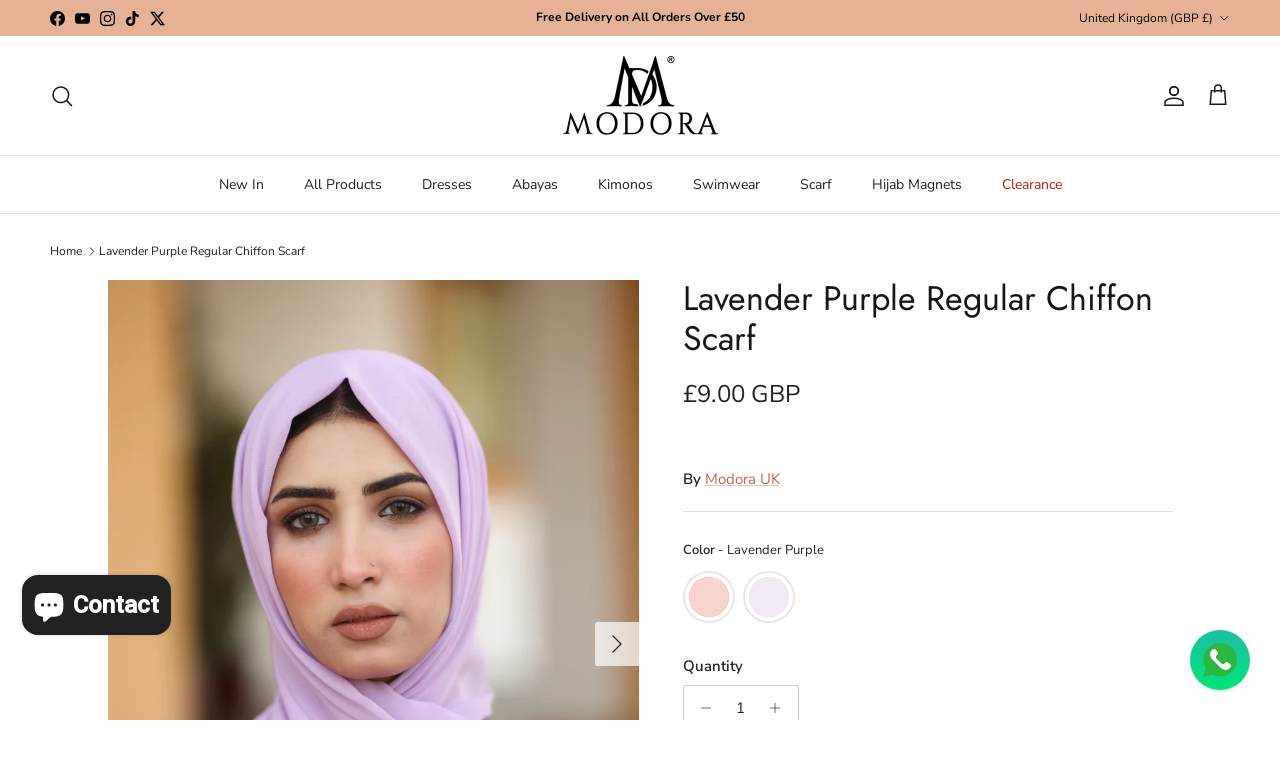

--- FILE ---
content_type: text/javascript
request_url: https://cdn.starapps.studio/apps/vsk/modora-co-uk/data.js
body_size: 12501
content:
"use strict";"undefined"==typeof window.starapps_data&&(window.starapps_data={}),"undefined"==typeof window.starapps_data.product_groups&&(window.starapps_data.product_groups=[{"id":953327,"products_preset_id":24546,"collections_swatch":"custom_swatch","group_name":"Animal Snake Printed Chiffon Scarf","option_name":"Color","collections_preset_id":24545,"display_position":"top","products_swatch":"custom_swatch","mobile_products_preset_id":24546,"mobile_products_swatch":"custom_swatch","mobile_collections_preset_id":24545,"mobile_collections_swatch":"custom_swatch","same_products_preset_for_mobile":true,"same_collections_preset_for_mobile":true,"option_values":[{"id":7599987327203,"option_value":null,"handle":"brown-animal-snake-printed-chiffon-scarf","published":true,"swatch_src":"Yes","swatch_value":null},{"id":7606701752547,"option_value":null,"handle":"grey-animal-snake-printed-chiffon-scarf","published":true,"swatch_src":"color","swatch_value":"#B1B0A9"}]},{"id":953319,"products_preset_id":24546,"collections_swatch":"custom_swatch","group_name":"Ankle Strappy Heel","option_name":"Color","collections_preset_id":24545,"display_position":"top","products_swatch":"custom_swatch","mobile_products_preset_id":24546,"mobile_products_swatch":"custom_swatch","mobile_collections_preset_id":24545,"mobile_collections_swatch":"custom_swatch","same_products_preset_for_mobile":true,"same_collections_preset_for_mobile":true,"option_values":[{"id":7787912528099,"option_value":null,"handle":"black-ankle-strappy-heel","published":false,"swatch_src":"color","swatch_value":"#000000"}]},{"id":351996,"products_preset_id":24546,"collections_swatch":"custom_swatch","group_name":"Aqua+Black Logo Print Shirts","option_name":"Color","collections_preset_id":24545,"display_position":"top","products_swatch":"custom_swatch","mobile_products_preset_id":24546,"mobile_products_swatch":"custom_swatch","mobile_collections_preset_id":24545,"mobile_collections_swatch":"custom_swatch","same_products_preset_for_mobile":true,"same_collections_preset_for_mobile":true,"option_values":[{"id":7493104664803,"option_value":null,"handle":"aqua-short-sleeve-logo-print-tshirt","published":true,"swatch_src":"file","swatch_value":null},{"id":7493105844451,"option_value":null,"handle":"black-short-sleeve-logo-print-tshirt","published":false,"swatch_src":"color","swatch_value":"#000000"}]},{"id":307911,"products_preset_id":24546,"collections_swatch":"custom_swatch","group_name":"Back Slit Sport Tanktop","option_name":"Color","collections_preset_id":24545,"display_position":"top","products_swatch":"custom_swatch","mobile_products_preset_id":24546,"mobile_products_swatch":"custom_swatch","mobile_collections_preset_id":24545,"mobile_collections_swatch":"custom_swatch","same_products_preset_for_mobile":true,"same_collections_preset_for_mobile":true,"option_values":[{"id":7492367646947,"option_value":null,"handle":"grey-back-slit-sport-tanktop","published":true,"swatch_src":"file","swatch_value":null},{"id":7468657574115,"option_value":null,"handle":"dusty-pink-back-slit-sport-tanktop","published":true,"swatch_src":"file","swatch_value":null}]},{"id":415385,"products_preset_id":24546,"collections_swatch":"custom_swatch","group_name":"Bags","option_name":"Color","collections_preset_id":24545,"display_position":"top","products_swatch":"custom_swatch","mobile_products_preset_id":24546,"mobile_products_swatch":"custom_swatch","mobile_collections_preset_id":24545,"mobile_collections_swatch":"custom_swatch","same_products_preset_for_mobile":true,"same_collections_preset_for_mobile":true,"option_values":[{"id":7668118421731,"option_value":"Red","handle":"red-leather-hand-bag","published":false,"swatch_src":"color","swatch_value":"#B81E29"},{"id":7668131758307,"option_value":"Brown","handle":"brown-leather-hand-bag","published":false,"swatch_src":"file","swatch_value":null},{"id":7795926728931,"option_value":"Black","handle":"black-leather-hand-bag","published":false,"swatch_src":"color","swatch_value":"#000000"},{"id":7795928957155,"option_value":"Navy","handle":"navy-leather-hand-bag","published":false,"swatch_src":"color","swatch_value":"#1F2A40"},{"id":7795929972963,"option_value":"Grey","handle":"grey-leather-hand-bag","published":false,"swatch_src":"color","swatch_value":"#B1B0A9"}]},{"id":307913,"products_preset_id":24546,"collections_swatch":"custom_swatch","group_name":"Batik Dye Sweatpant","option_name":"Color","collections_preset_id":24545,"display_position":"top","products_swatch":"custom_swatch","mobile_products_preset_id":24546,"mobile_products_swatch":"custom_swatch","mobile_collections_preset_id":24545,"mobile_collections_swatch":"custom_swatch","same_products_preset_for_mobile":true,"same_collections_preset_for_mobile":true,"option_values":[{"id":7483651555555,"option_value":null,"handle":"batik-dye-sweatpant","published":true,"swatch_src":"color","swatch_value":"#77B278"},{"id":7492374135011,"option_value":null,"handle":"light-blue-batik-dye-sweatpant","published":true,"swatch_src":"color","swatch_value":"#CFDBE4"}]},{"id":1161463,"products_preset_id":24546,"collections_swatch":"custom_swatch","group_name":"Bead Embellished Pom Beret Hat","option_name":"Color","collections_preset_id":24545,"display_position":"top","products_swatch":"custom_swatch","mobile_products_preset_id":24546,"mobile_products_swatch":"custom_swatch","mobile_collections_preset_id":24545,"mobile_collections_swatch":"custom_swatch","same_products_preset_for_mobile":true,"same_collections_preset_for_mobile":true,"option_values":[{"id":7985248796899,"option_value":"Black","handle":"black-bead-embellished-pom-beret-hat","published":true,"swatch_src":"color","swatch_value":"#000000"},{"id":8007626686691,"option_value":"Yellow","handle":"yellow-bead-embellished-pom-beret-hat","published":true,"swatch_src":"color","swatch_value":"#FFFF00"},{"id":8007627342051,"option_value":"Khaki","handle":"khaki-bead-embellished-pom-beret-hat","published":false,"swatch_src":"color","swatch_value":"#847A5D"},{"id":8007635140835,"option_value":"Pink","handle":"pink-bead-embellished-pom-beret-hat","published":false,"swatch_src":"color","swatch_value":"#FEC0CB"},{"id":8007639040227,"option_value":"Navy","handle":"navy-bead-embellished-pom-beret-hat","published":false,"swatch_src":"color","swatch_value":"#000280"},{"id":7985239687395,"option_value":"Offwhite","handle":"offwhite-bead-embellished-pom-beret-hat","published":true,"swatch_src":"color","swatch_value":"#FEF7E2"},{"id":7985235329251,"option_value":"Burgundy","handle":"burgundy-bead-embellished-pom-beret-hat","published":false,"swatch_src":"color","swatch_value":"#7C1322"},{"id":8054684909795,"option_value":"Grey","handle":"grey-bead-embellished-pom-beret-hat","published":false,"swatch_src":"color","swatch_value":"#B1B0A9"}]},{"id":307564,"products_preset_id":24546,"collections_swatch":"custom_swatch","group_name":"Belted Trench Coat","option_name":"Color","collections_preset_id":24545,"display_position":"top","products_swatch":"custom_swatch","mobile_products_preset_id":24546,"mobile_products_swatch":"custom_swatch","mobile_collections_preset_id":24545,"mobile_collections_swatch":"custom_swatch","same_products_preset_for_mobile":true,"same_collections_preset_for_mobile":true,"option_values":[{"id":7486105813219,"option_value":null,"handle":"belted-trench-coat","published":false,"swatch_src":"file","swatch_value":null},{"id":7492376723683,"option_value":null,"handle":"black-belted-trench-coat","published":false,"swatch_src":"color","swatch_value":"#000000"}]},{"id":634214,"products_preset_id":24546,"collections_swatch":"custom_swatch","group_name":"Braided Sandals","option_name":"Color","collections_preset_id":24545,"display_position":"top","products_swatch":"custom_swatch","mobile_products_preset_id":24546,"mobile_products_swatch":"custom_swatch","mobile_collections_preset_id":24545,"mobile_collections_swatch":"custom_swatch","same_products_preset_for_mobile":true,"same_collections_preset_for_mobile":true,"option_values":[{"id":7738765279459,"option_value":null,"handle":"brown-braided-sandal","published":false,"swatch_src":"color","swatch_value":"#2A1710"},{"id":7738766688483,"option_value":null,"handle":"white-braided-sandal","published":false,"swatch_src":"Yes","swatch_value":null}]},{"id":2502341,"products_preset_id":24546,"collections_swatch":"custom_swatch","group_name":"Buckle Detail Crescent Bag","option_name":"Color","collections_preset_id":24545,"display_position":"top","products_swatch":"custom_swatch","mobile_products_preset_id":24546,"mobile_products_swatch":"custom_swatch","mobile_collections_preset_id":24545,"mobile_collections_swatch":"custom_swatch","same_products_preset_for_mobile":true,"same_collections_preset_for_mobile":true,"option_values":[{"id":8069733384419,"option_value":"Fuschia","handle":"fuschia-buckle-detail-crescent-bag","published":false,"swatch_src":"color","swatch_value":"#E65DB9"},{"id":8069734498531,"option_value":"Orange","handle":"orange-buckle-detail-crescent-bag","published":false,"swatch_src":"color","swatch_value":"#FA6914"}]},{"id":2502235,"products_preset_id":24546,"collections_swatch":"custom_swatch","group_name":"Buckle Detail Shoulder Bag","option_name":"Color","collections_preset_id":24545,"display_position":"top","products_swatch":"custom_swatch","mobile_products_preset_id":24546,"mobile_products_swatch":"custom_swatch","mobile_collections_preset_id":24545,"mobile_collections_swatch":"custom_swatch","same_products_preset_for_mobile":true,"same_collections_preset_for_mobile":true,"option_values":[{"id":8077038354659,"option_value":"Black","handle":"buckle-detail-black-shoulder-bag","published":false,"swatch_src":"color","swatch_value":"#000000"},{"id":8077038452963,"option_value":"Metallic Black","handle":"buckle-detail-metallic-black-shoulder-bag","published":false,"swatch_src":"color","swatch_value":"#0D0D0A"},{"id":8077038911715,"option_value":"White","handle":"buckle-detail-white-shoulder-bag","published":false,"swatch_src":"color","swatch_value":"#FFFFFF"},{"id":8077039173859,"option_value":"Cream","handle":"buckle-detail-cream-shoulder-bag","published":false,"swatch_src":"color","swatch_value":"#F0E2CB"},{"id":8077039239395,"option_value":"Pink","handle":"buckle-detail-pink-shoulder-bag","published":false,"swatch_src":"color","swatch_value":"#FEC0CB"}]},{"id":352457,"products_preset_id":24546,"collections_swatch":"custom_swatch","group_name":"Cotton Crinkle Scarf","option_name":"Color","collections_preset_id":24545,"display_position":"top","products_swatch":"custom_swatch","mobile_products_preset_id":24546,"mobile_products_swatch":"custom_swatch","mobile_collections_preset_id":24545,"mobile_collections_swatch":"custom_swatch","same_products_preset_for_mobile":true,"same_collections_preset_for_mobile":true,"option_values":[{"id":7600024223971,"option_value":null,"handle":"pink-cotton-crinkle-scarf","published":true,"swatch_src":"file","swatch_value":null},{"id":7586512306403,"option_value":null,"handle":"peach-cotton-crinkle-scarf","published":true,"swatch_src":"color","swatch_value":"#E69187"},{"id":7618423062755,"option_value":null,"handle":"light-blue-cotton-crinkle-scarf","published":false,"swatch_src":"color","swatch_value":"#96C9F1"},{"id":7618427715811,"option_value":null,"handle":"black-cotton-crinkle-scarf","published":true,"swatch_src":"color","swatch_value":"#000000"},{"id":7618458124515,"option_value":null,"handle":"cream-cotton-crinkle-scarf","published":true,"swatch_src":"color","swatch_value":"#F9E9CE"}]},{"id":2527018,"products_preset_id":24546,"collections_swatch":"custom_swatch","group_name":"Crepe Chiffon Scarf","option_name":"Color","collections_preset_id":24545,"display_position":"top","products_swatch":"custom_swatch","mobile_products_preset_id":24546,"mobile_products_swatch":"custom_swatch","mobile_collections_preset_id":24545,"mobile_collections_swatch":"custom_swatch","same_products_preset_for_mobile":true,"same_collections_preset_for_mobile":true,"option_values":[{"id":8081890279651,"option_value":"Black","handle":"black-crepe-chiffon-scarf","published":true,"swatch_src":"color","swatch_value":"#000000"},{"id":8081890476259,"option_value":"Navy Blue","handle":"navy-blue-crepe-chiffon-scarf","published":false,"swatch_src":"color","swatch_value":"#021B33"},{"id":8081890771171,"option_value":"Olive Green","handle":"olive-green-crepe-chiffon-scarf","published":true,"swatch_src":"color","swatch_value":"#535724"},{"id":8081892966627,"option_value":"Warm Beige","handle":"warm-beige-crepe-chiffon-scarf","published":true,"swatch_src":"color","swatch_value":"#EEC498"},{"id":8081892212963,"option_value":"Dark Green","handle":"dark-green-crepe-chiffon-scarf","published":true,"swatch_src":"color","swatch_value":"#1F3D0C"},{"id":8084479508707,"option_value":"Dusty Camel","handle":"dusty-camel-crepe-chiffon-scarf","published":true,"swatch_src":"color","swatch_value":"#BF9972"},{"id":8084481245411,"option_value":"Pale Muave","handle":"pale-mauve-crepe-chiffon-scarf","published":true,"swatch_src":"color","swatch_value":"#C4A4A3"},{"id":8084482588899,"option_value":"Peachy Pink","handle":"peach-pink-crepe-chiffon-scarf","published":true,"swatch_src":"color","swatch_value":"#FF9A8A"},{"id":8177174118627,"option_value":"White","handle":"white-crepe-chiffon-scarf","published":true,"swatch_src":"color","swatch_value":"#FFFFFF"},{"id":8177174282467,"option_value":"Brown","handle":"brown-crepe-chiffon-scarf","published":true,"swatch_src":"color","swatch_value":"#EAAB77"},{"id":8177174380771,"option_value":"Powder Pink","handle":"powder-pink-crepe-chiffon-scarf","published":true,"swatch_src":"color","swatch_value":"#D8C5C5"},{"id":8177176477923,"option_value":"Grey","handle":"grey-crepe-chiffon-scarf","published":true,"swatch_src":"color","swatch_value":"#BCB4B1"}]},{"id":1152917,"products_preset_id":24546,"collections_swatch":"custom_swatch","group_name":"Croc Bag","option_name":"Color","collections_preset_id":24545,"display_position":"top","products_swatch":"custom_swatch","mobile_products_preset_id":24546,"mobile_products_swatch":"custom_swatch","mobile_collections_preset_id":24545,"mobile_collections_swatch":"custom_swatch","same_products_preset_for_mobile":true,"same_collections_preset_for_mobile":true,"option_values":[{"id":7935174541539,"option_value":"Black","handle":"black-croc-bag","published":false,"swatch_src":"color","swatch_value":"#000000"},{"id":7935194431715,"option_value":"Beige","handle":"beige-croc-bag","published":false,"swatch_src":"color","swatch_value":"#E0D4C1"}]},{"id":954767,"products_preset_id":24546,"collections_swatch":"custom_swatch","group_name":"Crossband Block Low Heel Sandal","option_name":"Color","collections_preset_id":24545,"display_position":"top","products_swatch":"custom_swatch","mobile_products_preset_id":24546,"mobile_products_swatch":"custom_swatch","mobile_collections_preset_id":24545,"mobile_collections_swatch":"custom_swatch","same_products_preset_for_mobile":true,"same_collections_preset_for_mobile":true,"option_values":[{"id":7839912132835,"option_value":null,"handle":"white-crossband-block-low-heel-sandal","published":false,"swatch_src":"color","swatch_value":"#FFFFFF"},{"id":7839921996003,"option_value":null,"handle":"black-crossband-block-low-heel-sandal","published":false,"swatch_src":"color","swatch_value":"#000000"}]},{"id":953311,"products_preset_id":24546,"collections_swatch":"custom_swatch","group_name":"Crossband Block Shoes","option_name":"Color","collections_preset_id":24545,"display_position":"top","products_swatch":"custom_swatch","mobile_products_preset_id":24546,"mobile_products_swatch":"custom_swatch","mobile_collections_preset_id":24545,"mobile_collections_swatch":"custom_swatch","same_products_preset_for_mobile":true,"same_collections_preset_for_mobile":true,"option_values":[{"id":7837627842787,"option_value":null,"handle":"lilac-crossband-block-high-heel-sandal","published":false,"swatch_src":"color","swatch_value":"#B6BBE0"},{"id":7837955096803,"option_value":null,"handle":"tan-crossband-block-high-heel-sandal","published":false,"swatch_src":"color","swatch_value":"#A5553E"},{"id":7837955162339,"option_value":null,"handle":"black-crossband-block-high-heel-sandal","published":false,"swatch_src":"color","swatch_value":"#000000"}]},{"id":1221756,"products_preset_id":24546,"collections_swatch":"custom_swatch","group_name":"Crossbody Bag Structured","option_name":"Color","collections_preset_id":24545,"display_position":"top","products_swatch":"custom_swatch","mobile_products_preset_id":24546,"mobile_products_swatch":"custom_swatch","mobile_collections_preset_id":24545,"mobile_collections_swatch":"custom_swatch","same_products_preset_for_mobile":true,"same_collections_preset_for_mobile":true,"option_values":[{"id":7991418585315,"option_value":"Off White","handle":"off-white-crossbody-bag","published":false,"swatch_src":"color","swatch_value":"#FEF7E2"},{"id":8045737705699,"option_value":"Black","handle":"black-structed-crossbody-bag","published":false,"swatch_src":"color","swatch_value":"#000000"}]},{"id":1108333,"products_preset_id":24546,"collections_swatch":"custom_swatch","group_name":"Crossbody Phone Bag","option_name":"Color","collections_preset_id":24545,"display_position":"top","products_swatch":"custom_swatch","mobile_products_preset_id":24546,"mobile_products_swatch":"custom_swatch","mobile_collections_preset_id":24545,"mobile_collections_swatch":"custom_swatch","same_products_preset_for_mobile":true,"same_collections_preset_for_mobile":true,"option_values":[{"id":7991391092963,"option_value":"Black","handle":"black-crossbody-phone-bag","published":false,"swatch_src":"color","swatch_value":"#000000"},{"id":7991395057891,"option_value":"Red","handle":"red-crossbody-phone-bag","published":false,"swatch_src":"color","swatch_value":"#FF0201"},{"id":7991405052131,"option_value":"White","handle":"white-crossbody-phone-bag","published":false,"swatch_src":"color","swatch_value":"#FFFFFF"},{"id":7991411835107,"option_value":"Beige","handle":"beige-crossbody-phone-bag","published":false,"swatch_src":"color","swatch_value":"#F6F5DC"}]},{"id":307617,"products_preset_id":24546,"collections_swatch":"custom_swatch","group_name":"Decorative Button Midi Skirt","option_name":"Color","collections_preset_id":24545,"display_position":"top","products_swatch":"custom_swatch","mobile_products_preset_id":24546,"mobile_products_swatch":"custom_swatch","mobile_collections_preset_id":24545,"mobile_collections_swatch":"custom_swatch","same_products_preset_for_mobile":true,"same_collections_preset_for_mobile":true,"option_values":[{"id":7471444263139,"option_value":null,"handle":"navy-decorative-button-midi-skirt","published":true,"swatch_src":"color","swatch_value":"#192B53"},{"id":7492353523939,"option_value":null,"handle":"black-decorative-button-midi-skirt","published":true,"swatch_src":"color","swatch_value":"#000000"}]},{"id":988914,"products_preset_id":24546,"collections_swatch":"custom_swatch","group_name":"Diamante Strip Clutch Bag","option_name":"Color","collections_preset_id":24545,"display_position":"top","products_swatch":"custom_swatch","mobile_products_preset_id":24546,"mobile_products_swatch":"custom_swatch","mobile_collections_preset_id":24545,"mobile_collections_swatch":"custom_swatch","same_products_preset_for_mobile":true,"same_collections_preset_for_mobile":true,"option_values":[{"id":7868835168483,"option_value":"Red","handle":"red-satin-diamante-strip-clutch-bag","published":false,"swatch_src":"color","swatch_value":"#B81E29"},{"id":7868839297251,"option_value":"Light Grey","handle":"light-grey-satin-diamante-strip-clutch-bag","published":false,"swatch_src":"color","swatch_value":"#B1B0A9"},{"id":7868840280291,"option_value":"Black","handle":"black-satin-diamante-strip-clutch-bag","published":false,"swatch_src":"color","swatch_value":"#000000"},{"id":7868841689315,"option_value":"Beige","handle":"beige-satin-diamante-strip-clutch-bag","published":false,"swatch_src":"color","swatch_value":"#E0D4C1"},{"id":7868843098339,"option_value":"Rose","handle":"rose-satin-diamante-strip-clutch-bag","published":false,"swatch_src":"color","swatch_value":"#EAD6CB"}]},{"id":2101642,"products_preset_id":24546,"collections_swatch":"custom_swatch","group_name":"Diamente Detailed Flap Bags","option_name":"Color","collections_preset_id":24545,"display_position":"top","products_swatch":"custom_swatch","mobile_products_preset_id":24546,"mobile_products_swatch":"custom_swatch","mobile_collections_preset_id":24545,"mobile_collections_swatch":"custom_swatch","same_products_preset_for_mobile":true,"same_collections_preset_for_mobile":true,"option_values":[{"id":8064856948963,"option_value":"Off White","handle":"diamente-detailed-flap-off-white-satin-clutch-bag","published":false,"swatch_src":"color","swatch_value":"#FBF9F5"},{"id":8070402015459,"option_value":"Red","handle":"diamente-detailed-flap-red-satin-clutch-bag","published":false,"swatch_src":"color","swatch_value":"#FF0201"},{"id":8070403227875,"option_value":"Cream","handle":"diamente-detailed-flap-cream-satin-clutch-bag","published":false,"swatch_src":"color","swatch_value":"#FFF3D9"},{"id":8070404833507,"option_value":"Silver","handle":"diamente-detailed-flap-silver-satin-clutch-bag","published":false,"swatch_src":"color","swatch_value":"#C0C0C0"},{"id":8070406078691,"option_value":"Beige","handle":"diamente-detailed-flap-beige-satin-clutch-bag","published":false,"swatch_src":"color","swatch_value":"#FDDCCC"},{"id":8070407422179,"option_value":"Black","handle":"diamente-detailed-flap-black-satin-clutch-bag","published":false,"swatch_src":"color","swatch_value":"#000000"}]},{"id":2502338,"products_preset_id":24546,"collections_swatch":"custom_swatch","group_name":"Diamente Detailed Satin Bags","option_name":"Color","collections_preset_id":24545,"display_position":"top","products_swatch":"custom_swatch","mobile_products_preset_id":24546,"mobile_products_swatch":"custom_swatch","mobile_collections_preset_id":24545,"mobile_collections_swatch":"custom_swatch","same_products_preset_for_mobile":true,"same_collections_preset_for_mobile":true,"option_values":[{"id":8064858685667,"option_value":"Offwhite","handle":"diamente-detailed-offwhite-satin-clutch-bag","published":false,"swatch_src":"color","swatch_value":"#F2E9E9"},{"id":8070386778339,"option_value":"Black","handle":"diamente-detailed-black-satin-clutch-bag","published":false,"swatch_src":"color","swatch_value":"#000000"},{"id":8070389792995,"option_value":"Cream","handle":"diamente-detailed-cream-satin-clutch-bag","published":false,"swatch_src":"color","swatch_value":"#FEFBE9"},{"id":8070392381667,"option_value":"Green","handle":"diamente-detailed-green-satin-clutch-bag","published":false,"swatch_src":"color","swatch_value":"#059637"},{"id":8070394314979,"option_value":"Beige","handle":"diamente-detailed-beige-satin-clutch-bag","published":false,"swatch_src":"color","swatch_value":"#E2D4AD"},{"id":8070396739811,"option_value":"Silver","handle":"diamente-detailed-silver-satin-clutch-bag","published":false,"swatch_src":"color","swatch_value":"#C0C0C0"}]},{"id":1113327,"products_preset_id":24546,"collections_swatch":"custom_swatch","group_name":"Diamond Shape Glittery Clutch Bag","option_name":"Color","collections_preset_id":24545,"display_position":"top","products_swatch":"custom_swatch","mobile_products_preset_id":24546,"mobile_products_swatch":"custom_swatch","mobile_collections_preset_id":24545,"mobile_collections_swatch":"custom_swatch","same_products_preset_for_mobile":true,"same_collections_preset_for_mobile":true,"option_values":[{"id":7935272059107,"option_value":"Gold","handle":"gold-diamond-glitter-clutch-bag","published":false,"swatch_src":"color","swatch_value":"#FFD702"},{"id":7935276876003,"option_value":"Silver","handle":"silver-glitter-diamond-clutch-bag","published":false,"swatch_src":"color","swatch_value":"#C0C0C0"},{"id":7935280546019,"option_value":"Dark Grey","handle":"dark-grey-diamond-shape-glittery-clutch-bag","published":false,"swatch_src":"No","swatch_value":null},{"id":7935284576483,"option_value":"Black","handle":"black-diamond-shape-glittery-clutch-bag","published":false,"swatch_src":"color","swatch_value":"#000000"}]},{"id":307570,"products_preset_id":24546,"collections_swatch":"custom_swatch","group_name":"Dry Run Leggings","option_name":"Color","collections_preset_id":24545,"display_position":"top","products_swatch":"custom_swatch","mobile_products_preset_id":24546,"mobile_products_swatch":"custom_swatch","mobile_collections_preset_id":24545,"mobile_collections_swatch":"custom_swatch","same_products_preset_for_mobile":true,"same_collections_preset_for_mobile":true,"option_values":[{"id":7483607187683,"option_value":null,"handle":"black-dry-run-leggings","published":true,"swatch_src":"color","swatch_value":"#000000"},{"id":7492446028003,"option_value":null,"handle":"ocean-blue-dry-run-leggings","published":true,"swatch_src":"file","swatch_value":null},{"id":7492448190691,"option_value":null,"handle":"ultimate-grey-dry-run-leggings","published":true,"swatch_src":"file","swatch_value":null}]},{"id":307567,"products_preset_id":24546,"collections_swatch":"custom_swatch","group_name":"Dry Run Tanktop","option_name":"Color","collections_preset_id":24545,"display_position":"top","products_swatch":"custom_swatch","mobile_products_preset_id":24546,"mobile_products_swatch":"custom_swatch","mobile_collections_preset_id":24545,"mobile_collections_swatch":"custom_swatch","same_products_preset_for_mobile":true,"same_collections_preset_for_mobile":true,"option_values":[{"id":7482577813731,"option_value":null,"handle":"black-dry-run-tanktop","published":true,"swatch_src":"color","swatch_value":"#C14548"},{"id":7492423352547,"option_value":null,"handle":"ocean-blue-dry-run-tanktop","published":true,"swatch_src":"file","swatch_value":null},{"id":7493174198499,"option_value":null,"handle":"ultimate-grey-dry-run-tanktop","published":true,"swatch_src":"file","swatch_value":null}]},{"id":307566,"products_preset_id":24546,"collections_swatch":"custom_swatch","group_name":"Dry Run Tracktop","option_name":"Color","collections_preset_id":24545,"display_position":"top","products_swatch":"custom_swatch","mobile_products_preset_id":24546,"mobile_products_swatch":"custom_swatch","mobile_collections_preset_id":24545,"mobile_collections_swatch":"custom_swatch","same_products_preset_for_mobile":true,"same_collections_preset_for_mobile":true,"option_values":[{"id":7482616742115,"option_value":null,"handle":"dry-run-tracktop","published":true,"swatch_src":"file","swatch_value":null},{"id":7493067309283,"option_value":null,"handle":"ocean-blue-dry-run-tracktop","published":true,"swatch_src":"file","swatch_value":null},{"id":7493068030179,"option_value":null,"handle":"black-dry-run-tracktop","published":true,"swatch_src":"color","swatch_value":"#000000"}]},{"id":307572,"products_preset_id":24546,"collections_swatch":"custom_swatch","group_name":"Eyelet Detail Casual Jacket","option_name":"Color","collections_preset_id":24545,"display_position":"top","products_swatch":"custom_swatch","mobile_products_preset_id":24546,"mobile_products_swatch":"custom_swatch","mobile_collections_preset_id":24545,"mobile_collections_swatch":"custom_swatch","same_products_preset_for_mobile":true,"same_collections_preset_for_mobile":true,"option_values":[{"id":7465960177891,"option_value":null,"handle":"red-eyelet-detail-casual-jacket","published":true,"swatch_src":"color","swatch_value":"#E90526"},{"id":7492452483299,"option_value":null,"handle":"raspberry-pink-eyelet-detail-casual-jacket","published":true,"swatch_src":"file","swatch_value":null},{"id":7492458086627,"option_value":null,"handle":"black-eyelet-detail-casual-jacket","published":false,"swatch_src":"color","swatch_value":"#000000"}]},{"id":1218971,"products_preset_id":24546,"collections_swatch":"custom_swatch","group_name":"faux leather backpack","option_name":"Color","collections_preset_id":24545,"display_position":"top","products_swatch":"custom_swatch","mobile_products_preset_id":24546,"mobile_products_swatch":"custom_swatch","mobile_collections_preset_id":24545,"mobile_collections_swatch":"custom_swatch","same_products_preset_for_mobile":true,"same_collections_preset_for_mobile":true,"option_values":[{"id":7935135940835,"option_value":"Brown","handle":"brown-faux-leather-backpack","published":false,"swatch_src":"color","swatch_value":"#A62A2B"},{"id":7935156584675,"option_value":"Beige","handle":"beige-faux-leather-backpack","published":false,"swatch_src":"Yes","swatch_value":null}]},{"id":307616,"products_preset_id":24546,"collections_swatch":"custom_swatch","group_name":"Flared Shoulder Shirts","option_name":"Color","collections_preset_id":24545,"display_position":"top","products_swatch":"custom_swatch","mobile_products_preset_id":24546,"mobile_products_swatch":"custom_swatch","mobile_collections_preset_id":24545,"mobile_collections_swatch":"custom_swatch","same_products_preset_for_mobile":true,"same_collections_preset_for_mobile":true,"option_values":[{"id":7492463788259,"option_value":"Black","handle":"black-flared-shoulder-blouse","published":true,"swatch_src":"color","swatch_value":"#000000"},{"id":7493110038755,"option_value":"Ecru","handle":"ecru-flared-shoulder-blouse","published":true,"swatch_src":"color","swatch_value":"#F9E9CE"}]},{"id":953314,"products_preset_id":24546,"collections_swatch":"custom_swatch","group_name":"Flat Comfort Trainer","option_name":"Color","collections_preset_id":24545,"display_position":"top","products_swatch":"custom_swatch","mobile_products_preset_id":24546,"mobile_products_swatch":"custom_swatch","mobile_collections_preset_id":24545,"mobile_collections_swatch":"custom_swatch","same_products_preset_for_mobile":true,"same_collections_preset_for_mobile":true,"option_values":[{"id":7788696502499,"option_value":null,"handle":"tan-flat-comfort-trainer","published":false,"swatch_src":"color","swatch_value":"#A5553E"},{"id":7788717605091,"option_value":null,"handle":"white-flat-comfort-trainer","published":false,"swatch_src":"Yes","swatch_value":null},{"id":7788796018915,"option_value":null,"handle":"black-flat-comfort-trainer","published":false,"swatch_src":"color","swatch_value":"#000000"}]},{"id":953322,"products_preset_id":24546,"collections_swatch":"custom_swatch","group_name":"Flat Sandals Shoes","option_name":"Color","collections_preset_id":24545,"display_position":"top","products_swatch":"custom_swatch","mobile_products_preset_id":24546,"mobile_products_swatch":"custom_swatch","mobile_collections_preset_id":24545,"mobile_collections_swatch":"custom_swatch","same_products_preset_for_mobile":true,"same_collections_preset_for_mobile":true,"option_values":[{"id":7759759933667,"option_value":null,"handle":"red-flat-sandals","published":false,"swatch_src":"color","swatch_value":"#B81E29"},{"id":7759776252131,"option_value":null,"handle":"navy-flat-sandals","published":false,"swatch_src":"color","swatch_value":"#1F2A40"},{"id":7759791816931,"option_value":null,"handle":"black-flat-sandals","published":false,"swatch_src":"color","swatch_value":"#000000"}]},{"id":307562,"products_preset_id":24546,"collections_swatch":"custom_swatch","group_name":"Fleece Jogger","option_name":"Color","collections_preset_id":24545,"display_position":"top","products_swatch":"custom_swatch","mobile_products_preset_id":24546,"mobile_products_swatch":"custom_swatch","mobile_collections_preset_id":24545,"mobile_collections_swatch":"custom_swatch","same_products_preset_for_mobile":true,"same_collections_preset_for_mobile":true,"option_values":[{"id":7469605159139,"option_value":"Babyblue Fleece Jogger","handle":"babyblue-fleece-jogger","published":true,"swatch_src":"color","swatch_value":"#AFCCDA"},{"id":7492359979235,"option_value":"Ecru Fleece Jogger","handle":"ecru-fleece-jogger","published":true,"swatch_src":"color","swatch_value":"#F9E9CE"},{"id":7493175443683,"option_value":"Anthracite Fleece Jogger","handle":"anthracite-fleece-jogger","published":true,"swatch_src":"color","swatch_value":"#252528"},{"id":7492361060579,"option_value":"Pink Fleece Jogger","handle":"pink-fleece-jogger","published":true,"swatch_src":"file","swatch_value":null}]},{"id":953329,"products_preset_id":24546,"collections_swatch":"custom_swatch","group_name":"Floral Printed Chiffon Scarf","option_name":"Color","collections_preset_id":24545,"display_position":"top","products_swatch":"custom_swatch","mobile_products_preset_id":24546,"mobile_products_swatch":"custom_swatch","mobile_collections_preset_id":24545,"mobile_collections_swatch":"custom_swatch","same_products_preset_for_mobile":true,"same_collections_preset_for_mobile":true,"option_values":[{"id":7599898722531,"option_value":null,"handle":"navy-floral-printed-chiffon-scarf","published":true,"swatch_src":"color","swatch_value":"#1F2A40"},{"id":7599907438819,"option_value":null,"handle":"white-floral-printed-chiffon-scarf","published":false,"swatch_src":"color","swatch_value":"#FFFFFF"},{"id":7603769409763,"option_value":null,"handle":"sky-blue-floral-printed-chiffon-scarf","published":false,"swatch_src":"color","swatch_value":"#AFCCDA"},{"id":7990131785955,"option_value":null,"handle":"pink-floral-printed-chiffon-scarf","published":false,"swatch_src":"file","swatch_value":null}]},{"id":352636,"products_preset_id":24546,"collections_swatch":"custom_swatch","group_name":"Floral Printed Scarf","option_name":"Color","collections_preset_id":24545,"display_position":"top","products_swatch":"custom_swatch","mobile_products_preset_id":24546,"mobile_products_swatch":"custom_swatch","mobile_collections_preset_id":24545,"mobile_collections_swatch":"custom_swatch","same_products_preset_for_mobile":true,"same_collections_preset_for_mobile":true,"option_values":[{"id":7582511792355,"option_value":null,"handle":"blue-floral-printed-square-scarf","published":true,"swatch_src":"color","swatch_value":"#96C9F1"},{"id":7582503895267,"option_value":null,"handle":"navy-floral-printed-square-scarf","published":true,"swatch_src":"color","swatch_value":"#192B53"},{"id":7606708240611,"option_value":null,"handle":"cream-floral-printed-square-scarf","published":true,"swatch_src":"color","swatch_value":"#E6DBCF"}]},{"id":953318,"products_preset_id":24546,"collections_swatch":"custom_swatch","group_name":"Foot Bed Flat Mule","option_name":"Color","collections_preset_id":24545,"display_position":"top","products_swatch":"custom_swatch","mobile_products_preset_id":24546,"mobile_products_swatch":"custom_swatch","mobile_collections_preset_id":24545,"mobile_collections_swatch":"custom_swatch","same_products_preset_for_mobile":true,"same_collections_preset_for_mobile":true,"option_values":[{"id":7788620087523,"option_value":null,"handle":"brown-foot-bed-flat-mule","published":false,"swatch_src":"color","swatch_value":"#A5553E"},{"id":7788627919075,"option_value":null,"handle":"khaki-foot-bed-flat-mule","published":false,"swatch_src":"color","swatch_value":"#847A5D"}]},{"id":1774817,"products_preset_id":24546,"collections_swatch":"custom_swatch","group_name":"Gathered Seam Turban Swim Cap","option_name":"Color","collections_preset_id":24545,"display_position":"top","products_swatch":"custom_swatch","mobile_products_preset_id":24546,"mobile_products_swatch":"custom_swatch","mobile_collections_preset_id":24545,"mobile_collections_swatch":"custom_swatch","same_products_preset_for_mobile":true,"same_collections_preset_for_mobile":true,"option_values":[{"id":8064737018083,"option_value":"Black","handle":"gathered-seam-black-turban-swim-cap","published":true,"swatch_src":"color","swatch_value":"#000000"},{"id":8064736887011,"option_value":"Grey","handle":"gathered-seam-grey-turban-swim-cap","published":true,"swatch_src":"color","swatch_value":"#B1B0A9"},{"id":8064736788707,"option_value":"Beige","handle":"gathered-seam-beige-turban-swim-cap","published":true,"swatch_src":"color","swatch_value":"#EAD6CB"},{"id":8064736755939,"option_value":"Pink","handle":"gathered-seam-pink-swim-cap","published":true,"swatch_src":"color","swatch_value":"#FEC0CB"},{"id":8064736592099,"option_value":"Navy","handle":"gathered-seam-navy-swim-cap","published":true,"swatch_src":"color","swatch_value":"#1F2A40"}]},{"id":707734,"products_preset_id":24546,"collections_swatch":"custom_swatch","group_name":"Gliter Clutch Bag","option_name":"Color","collections_preset_id":24545,"display_position":"top","products_swatch":"custom_swatch","mobile_products_preset_id":24546,"mobile_products_swatch":"custom_swatch","mobile_collections_preset_id":24545,"mobile_collections_swatch":"custom_swatch","same_products_preset_for_mobile":true,"same_collections_preset_for_mobile":true,"option_values":[{"id":7758312603875,"option_value":null,"handle":"gold-glitter-clutch-bag","published":false,"swatch_src":"file","swatch_value":null},{"id":7758318305507,"option_value":null,"handle":"silver-glitter-clutch-bag","published":false,"swatch_src":"color","swatch_value":"#B1B0A9"}]},{"id":976899,"products_preset_id":24546,"collections_swatch":"custom_swatch","group_name":"Glittery Metal Handle Clutch Bag","option_name":"Color","collections_preset_id":24545,"display_position":"top","products_swatch":"custom_swatch","mobile_products_preset_id":24546,"mobile_products_swatch":"custom_swatch","mobile_collections_preset_id":24545,"mobile_collections_swatch":"custom_swatch","same_products_preset_for_mobile":true,"same_collections_preset_for_mobile":true,"option_values":[{"id":7868855517411,"option_value":"Gold","handle":"gold-glittery-metal-handle-clutch-bag","published":false,"swatch_src":"color","swatch_value":"#F9E9CE"},{"id":7868862038243,"option_value":"Silver","handle":"silver-glittery-metal-handle-clutch-bag","published":false,"swatch_src":"color","swatch_value":"#B1B0A9"},{"id":7868848308451,"option_value":"White","handle":"white-glittery-metal-handle-clutch-bag","published":false,"swatch_src":"color","swatch_value":"#FFFFFF"},{"id":7892252229859,"option_value":"Black","handle":"black-glittery-metal-handle-clutch-bag","published":false,"swatch_src":"color","swatch_value":"#000000"}]},{"id":341300,"products_preset_id":24546,"collections_swatch":"custom_swatch","group_name":"High Waist Lace Brief","option_name":"Color","collections_preset_id":24545,"display_position":"top","products_swatch":"custom_swatch","mobile_products_preset_id":24546,"mobile_products_swatch":"custom_swatch","mobile_collections_preset_id":24545,"mobile_collections_swatch":"custom_swatch","same_products_preset_for_mobile":true,"same_collections_preset_for_mobile":true,"option_values":[{"id":7575774855395,"option_value":null,"handle":"red-high-waist-lace-briefs","published":true,"swatch_src":"color","swatch_value":"#E90526"},{"id":7575763157219,"option_value":null,"handle":"offwhite-high-waist-lace-briefs","published":true,"swatch_src":"color","swatch_value":"#FAF7F1"},{"id":7575776821475,"option_value":null,"handle":"black-high-waist-lace-briefs","published":true,"swatch_src":"color","swatch_value":"#000000"}]},{"id":3582269,"products_preset_id":24546,"collections_swatch":"custom_swatch","group_name":"Inner Slip Dress","option_name":"Color","collections_preset_id":24545,"display_position":"top","products_swatch":"custom_swatch","mobile_products_preset_id":24546,"mobile_products_swatch":"custom_swatch","mobile_collections_preset_id":24545,"mobile_collections_swatch":"custom_swatch","same_products_preset_for_mobile":true,"same_collections_preset_for_mobile":true,"option_values":[{"id":8095207555299,"option_value":"White","handle":"white-inner-slip-dress","published":true,"swatch_src":"color","swatch_value":"#FFFFFF"},{"id":8095205851363,"option_value":"Black","handle":"black-sleeveless-slip-dress","published":true,"swatch_src":"color","swatch_value":"#000000"},{"id":8095202640099,"option_value":"Nude","handle":"nude-sleeveless-slip-dress","published":true,"swatch_src":"color","swatch_value":"#F2E1DB"},{"id":8095198707939,"option_value":"Light Brown","handle":"light-brown-sleeveless-slip-dress","published":true,"swatch_src":"color","swatch_value":"#C4A484"}]},{"id":352462,"products_preset_id":24546,"collections_swatch":"custom_swatch","group_name":"Jersey Scarf","option_name":"Color","collections_preset_id":24545,"display_position":"top","products_swatch":"custom_swatch","mobile_products_preset_id":24546,"mobile_products_swatch":"custom_swatch","mobile_collections_preset_id":24545,"mobile_collections_swatch":"custom_swatch","same_products_preset_for_mobile":true,"same_collections_preset_for_mobile":true,"option_values":[{"id":7599749365987,"option_value":null,"handle":"nude-premium-jersey-scarf","published":true,"swatch_src":"color","swatch_value":"#DDB796"},{"id":7598811152611,"option_value":null,"handle":"pink-premium-jersey-scarf","published":true,"swatch_src":"file","swatch_value":null},{"id":7598769307875,"option_value":null,"handle":"blue-premium-jersey-scarf","published":true,"swatch_src":"color","swatch_value":"#96C9F1"},{"id":7598764392675,"option_value":null,"handle":"black-premium-jersey-scarf","published":true,"swatch_src":"color","swatch_value":"#000000"},{"id":7618411987171,"option_value":null,"handle":"grey-premium-jersey-scarf","published":true,"swatch_src":"color","swatch_value":"#B1B0A9"}]},{"id":1161478,"products_preset_id":24546,"collections_swatch":"custom_swatch","group_name":"Knitted Beanie Hat","option_name":"Color","collections_preset_id":24545,"display_position":"top","products_swatch":"custom_swatch","mobile_products_preset_id":24546,"mobile_products_swatch":"custom_swatch","mobile_collections_preset_id":24545,"mobile_collections_swatch":"custom_swatch","same_products_preset_for_mobile":true,"same_collections_preset_for_mobile":true,"option_values":[{"id":7985259315427,"option_value":"Grey","handle":"grey-knitted-beanie-hat","published":true,"swatch_src":"color","swatch_value":"#B1B0A9"},{"id":8007753564387,"option_value":"Brown","handle":"brown-knitted-beanie-hat","published":true,"swatch_src":"file","swatch_value":null}]},{"id":1161472,"products_preset_id":24546,"collections_swatch":"custom_swatch","group_name":"Knitted Snood","option_name":"Color","collections_preset_id":24545,"display_position":"top","products_swatch":"custom_swatch","mobile_products_preset_id":24546,"mobile_products_swatch":"custom_swatch","mobile_collections_preset_id":24545,"mobile_collections_swatch":"custom_swatch","same_products_preset_for_mobile":true,"same_collections_preset_for_mobile":true,"option_values":[{"id":7996938191075,"option_value":"Burgundy","handle":"burgundy-knitted-snood","published":true,"swatch_src":"color","swatch_value":"#7C1322"},{"id":7996941861091,"option_value":"Blue","handle":"blue-knitted-snood","published":true,"swatch_src":"color","swatch_value":"#0001FF"},{"id":7996943401187,"option_value":"Brown","handle":"brown-knitted-snood","published":true,"swatch_src":"color","swatch_value":"#A62A2B"},{"id":7996952150243,"option_value":"Dark Navy","handle":"dark-navy-knitted-snood","published":true,"swatch_src":"color","swatch_value":"#1F2A40"},{"id":7996953034979,"option_value":"Cream","handle":"cream-knitted-snood","published":true,"swatch_src":"color","swatch_value":"#FEF7E2"}]},{"id":953316,"products_preset_id":24546,"collections_swatch":"custom_swatch","group_name":"Knot Detailed Block Heel Sandal","option_name":"Color","collections_preset_id":24545,"display_position":"top","products_swatch":"custom_swatch","mobile_products_preset_id":24546,"mobile_products_swatch":"custom_swatch","mobile_collections_preset_id":24545,"mobile_collections_swatch":"custom_swatch","same_products_preset_for_mobile":true,"same_collections_preset_for_mobile":true,"option_values":[{"id":7787915968739,"option_value":null,"handle":"brown-knot-detailed-block-heel-sandal","published":false,"swatch_src":"color","swatch_value":"#A5553E"},{"id":7788533809379,"option_value":null,"handle":"beige-knot-detailed-block-heel-sandal","published":false,"swatch_src":"color","swatch_value":"#E6DBCF"},{"id":7788773245155,"option_value":null,"handle":"black-knot-detailed-block-heel-sandal","published":false,"swatch_src":"color","swatch_value":"#000000"}]},{"id":1774816,"products_preset_id":24546,"collections_swatch":"custom_swatch","group_name":"Knot Turban Swim Cap","option_name":"Color","collections_preset_id":24545,"display_position":"top","products_swatch":"custom_swatch","mobile_products_preset_id":24546,"mobile_products_swatch":"custom_swatch","mobile_collections_preset_id":24545,"mobile_collections_swatch":"custom_swatch","same_products_preset_for_mobile":true,"same_collections_preset_for_mobile":true,"option_values":[{"id":8064740163811,"option_value":"Navy","handle":"tie-knot-navy-turban-swim-cap","published":true,"swatch_src":"color","swatch_value":"#1F2A40"},{"id":8064741540067,"option_value":"Pink","handle":"tie-knot-pink-turban-swim-cap","published":true,"swatch_src":"color","swatch_value":"#FEC0CB"},{"id":8064742785251,"option_value":"Beige","handle":"tie-knot-beige-turban-swim-cap","published":true,"swatch_src":"color","swatch_value":"#EAD6CB"},{"id":8064743342307,"option_value":"Grey","handle":"tie-knot-grey-turban-swim-cap","published":true,"swatch_src":"color","swatch_value":"#B1B0A9"},{"id":8064743375075,"option_value":"Black","handle":"tie-knot-black-turban-swim-cap","published":true,"swatch_src":"color","swatch_value":"#000000"}]},{"id":341296,"products_preset_id":24546,"collections_swatch":"custom_swatch","group_name":"Lingerie Cotton Tops","option_name":"Color","collections_preset_id":24545,"display_position":"top","products_swatch":"custom_swatch","mobile_products_preset_id":24546,"mobile_products_swatch":"custom_swatch","mobile_collections_preset_id":24545,"mobile_collections_swatch":"custom_swatch","same_products_preset_for_mobile":true,"same_collections_preset_for_mobile":true,"option_values":[{"id":7575782424803,"option_value":null,"handle":"black-tulle-and-lace-detailed-cotton-chemise","published":true,"swatch_src":"color","swatch_value":"#000000"},{"id":7575784095971,"option_value":null,"handle":"red-tulle-and-lace-detailed-cotton-chemise","published":true,"swatch_src":"color","swatch_value":"#E90526"},{"id":7575789797603,"option_value":null,"handle":"offwhite-tulle-and-lace-detailed-cotton-chemise","published":true,"swatch_src":"color","swatch_value":"#FAF7F1"}]},{"id":341298,"products_preset_id":24546,"collections_swatch":"custom_swatch","group_name":"Lingerie Satin Tops","option_name":"Color","collections_preset_id":24545,"display_position":"top","products_swatch":"custom_swatch","mobile_products_preset_id":24546,"mobile_products_swatch":"custom_swatch","mobile_collections_preset_id":24545,"mobile_collections_swatch":"custom_swatch","same_products_preset_for_mobile":true,"same_collections_preset_for_mobile":true,"option_values":[{"id":7575812866275,"option_value":null,"handle":"burgundy-gathered-chest-satin-chemise","published":true,"swatch_src":"color","swatch_value":"#7C1322"},{"id":7575816012003,"option_value":null,"handle":"black-gathered-chest-satin-chemise","published":true,"swatch_src":"color","swatch_value":"#000000"}]},{"id":341334,"products_preset_id":24546,"collections_swatch":"custom_swatch","group_name":"Lingerie Trim Lace","option_name":"Color","collections_preset_id":24545,"display_position":"top","products_swatch":"custom_swatch","mobile_products_preset_id":24546,"mobile_products_swatch":"custom_swatch","mobile_collections_preset_id":24545,"mobile_collections_swatch":"custom_swatch","same_products_preset_for_mobile":true,"same_collections_preset_for_mobile":true,"option_values":[{"id":7575792517347,"option_value":null,"handle":"grey-lace-trim-detailed-cotton-chemise","published":true,"swatch_src":"file","swatch_value":null},{"id":7575798776035,"option_value":null,"handle":"black-lace-trim-detailed-cotton-chemise","published":true,"swatch_src":"color","swatch_value":"#000000"},{"id":7575828365539,"option_value":null,"handle":"white-lace-trim-detailed-cotton-chemise","published":true,"swatch_src":"color","swatch_value":"#FFFFFF"}]},{"id":307531,"products_preset_id":24546,"collections_swatch":"custom_swatch","group_name":"Longline Sweatshirt","option_name":"Color","collections_preset_id":24545,"display_position":"top","products_swatch":"custom_swatch","mobile_products_preset_id":24546,"mobile_products_swatch":"custom_swatch","mobile_collections_preset_id":24545,"mobile_collections_swatch":"custom_swatch","same_products_preset_for_mobile":true,"same_collections_preset_for_mobile":true,"option_values":[{"id":7469590708451,"option_value":"Babyblue Longline Sweatshirt","handle":"babyblue-longline-sweatshirt","published":true,"swatch_src":"color","swatch_value":"#AFCCDA"},{"id":7492483711203,"option_value":"Ecru Longline Sweathshirt","handle":"ecru-longline-sweatshirt","published":true,"swatch_src":"color","swatch_value":"#F9E9CE"},{"id":7493115969763,"option_value":"Anthracite Longline Sweatshirt","handle":"anthracite-longline-sweatshirt","published":true,"swatch_src":"color","swatch_value":"#252528"},{"id":7493117247715,"option_value":"Pink Longline Sweatshirt","handle":"pink-longline-sweatshirt","published":true,"swatch_src":"file","swatch_value":null}]},{"id":1146817,"products_preset_id":24546,"collections_swatch":"custom_swatch","group_name":"Long Oversized Blanket Hoodie","option_name":"Color","collections_preset_id":24545,"display_position":"top","products_swatch":"custom_swatch","mobile_products_preset_id":24546,"mobile_products_swatch":"custom_swatch","mobile_collections_preset_id":24545,"mobile_collections_swatch":"custom_swatch","same_products_preset_for_mobile":true,"same_collections_preset_for_mobile":true,"option_values":[{"id":7983029747939,"option_value":"Grey","handle":"grey-long-oversized-blanket-hoodie","published":true,"swatch_src":"color","swatch_value":"#B1B0A9"},{"id":7983037645027,"option_value":"Blue","handle":"blue-long-oversized-blanket-hoodie","published":true,"swatch_src":"color","swatch_value":"#0001FF"}]},{"id":341292,"products_preset_id":24546,"collections_swatch":"custom_swatch","group_name":"Magent Color","option_name":"Color","collections_preset_id":24545,"display_position":"top","products_swatch":"custom_swatch","mobile_products_preset_id":24546,"mobile_products_swatch":"custom_swatch","mobile_collections_preset_id":24545,"mobile_collections_swatch":"custom_swatch","same_products_preset_for_mobile":true,"same_collections_preset_for_mobile":true,"option_values":[{"id":7590561218787,"option_value":null,"handle":"gold-scarf-magnets","published":true,"swatch_src":"file","swatch_value":null},{"id":7586879504611,"option_value":null,"handle":"silver-scarf-magnets","published":true,"swatch_src":"file","swatch_value":null},{"id":7590562758883,"option_value":null,"handle":"gunmetal-scarf-magnets","published":true,"swatch_src":"color","swatch_value":"#8B918E"}]},{"id":1113328,"products_preset_id":24546,"collections_swatch":"custom_swatch","group_name":"Metal Handle Glittery Clutch Bag","option_name":"Color","collections_preset_id":24545,"display_position":"top","products_swatch":"custom_swatch","mobile_products_preset_id":24546,"mobile_products_swatch":"custom_swatch","mobile_collections_preset_id":24545,"mobile_collections_swatch":"custom_swatch","same_products_preset_for_mobile":true,"same_collections_preset_for_mobile":true,"option_values":[{"id":7935248400611,"option_value":"Gold","handle":"gold-metal-handle-glitter-clutch-bag","published":false,"swatch_src":"color","swatch_value":"#FFD702"},{"id":7935254757603,"option_value":"Silver","handle":"metal-handle-silver-glitter-clutch-bag","published":false,"swatch_src":"color","swatch_value":"#C0C0C0"},{"id":7935260557539,"option_value":"Dark Grey","handle":"metal-handle-dark-grey-glitter-clutch-bag","published":false,"swatch_src":"No","swatch_value":null},{"id":7935265964259,"option_value":"Black","handle":"black-metal-handle-glittery-clutch-bag","published":false,"swatch_src":"color","swatch_value":"#000000"}]},{"id":976900,"products_preset_id":24546,"collections_swatch":"custom_swatch","group_name":"Metal Handle Shiny Clutch Bag","option_name":"Color","collections_preset_id":24545,"display_position":"top","products_swatch":"custom_swatch","mobile_products_preset_id":24546,"mobile_products_swatch":"custom_swatch","mobile_collections_preset_id":24545,"mobile_collections_swatch":"custom_swatch","same_products_preset_for_mobile":true,"same_collections_preset_for_mobile":true,"option_values":[{"id":7868808823011,"option_value":null,"handle":"shiny-gold-clutch-bag","published":false,"swatch_src":"color","swatch_value":"#9A8C84"},{"id":7868816457955,"option_value":null,"handle":"metallic-silver-clutch-bag","published":false,"swatch_src":"color","swatch_value":"#C1BFC2"},{"id":7868820390115,"option_value":null,"handle":"metallic-grey-clutch-bag","published":false,"swatch_src":"color","swatch_value":"#494747"}]},{"id":953331,"products_preset_id":24546,"collections_swatch":"custom_swatch","group_name":"Metallic Box Clutch Bag","option_name":"Color","collections_preset_id":24545,"display_position":"top","products_swatch":"custom_swatch","mobile_products_preset_id":24546,"mobile_products_swatch":"custom_swatch","mobile_collections_preset_id":24545,"mobile_collections_swatch":"custom_swatch","same_products_preset_for_mobile":true,"same_collections_preset_for_mobile":true,"option_values":[{"id":7758302511331,"option_value":null,"handle":"dark-grey-clutch-bag","published":false,"swatch_src":"color","swatch_value":"#B1B0A9"},{"id":7758307492067,"option_value":null,"handle":"gold-box-clutch-bag","published":false,"swatch_src":"color","swatch_value":"#F9E9CE"}]},{"id":976903,"products_preset_id":24546,"collections_swatch":"custom_swatch","group_name":"Metallic Clutch Bag 2","option_name":"Color","collections_preset_id":24545,"display_position":"top","products_swatch":"custom_swatch","mobile_products_preset_id":24546,"mobile_products_swatch":"custom_swatch","mobile_collections_preset_id":24545,"mobile_collections_swatch":"custom_swatch","same_products_preset_for_mobile":true,"same_collections_preset_for_mobile":true,"option_values":[{"id":7868868460771,"option_value":"Bronze","handle":"bronze-metallic-clutch-bag","published":false,"swatch_src":"color","swatch_value":"#252528"},{"id":7868843917539,"option_value":"Gold","handle":"metallic-gold-clutch-bag","published":false,"swatch_src":"file","swatch_value":null}]},{"id":2502321,"products_preset_id":24546,"collections_swatch":"custom_swatch","group_name":"Mini Handle Bag","option_name":"Color","collections_preset_id":24545,"display_position":"top","products_swatch":"custom_swatch","mobile_products_preset_id":24546,"mobile_products_swatch":"custom_swatch","mobile_collections_preset_id":24545,"mobile_collections_swatch":"custom_swatch","same_products_preset_for_mobile":true,"same_collections_preset_for_mobile":true,"option_values":[{"id":8076922290403,"option_value":"Green","handle":"formal-green-mini-handle-bag","published":false,"swatch_src":"color","swatch_value":"#25D07C"},{"id":8076912525539,"option_value":"Camel","handle":"formal-camel-mini-handle-bag","published":false,"swatch_src":"color","swatch_value":"#BF9972"},{"id":8076895486179,"option_value":"Black","handle":"formal-black-mini-handle-bag","published":false,"swatch_src":"color","swatch_value":"#000000"}]},{"id":2505484,"products_preset_id":24546,"collections_swatch":"custom_swatch","group_name":"Mini Handle Bags 2","option_name":"Color","collections_preset_id":24545,"display_position":"top","products_swatch":"custom_swatch","mobile_products_preset_id":24546,"mobile_products_swatch":"custom_swatch","mobile_collections_preset_id":24545,"mobile_collections_swatch":"custom_swatch","same_products_preset_for_mobile":true,"same_collections_preset_for_mobile":true,"option_values":[{"id":8069724569827,"option_value":"Grey","handle":"grey-handle-bag","published":false,"swatch_src":"color","swatch_value":"#808080"},{"id":8069144740067,"option_value":"Black","handle":"black-mini-handle-bag","published":false,"swatch_src":"color","swatch_value":"#000000"}]},{"id":2101613,"products_preset_id":24546,"collections_swatch":"custom_swatch","group_name":"Mini Textured Cross Body Bag","option_name":"Color","collections_preset_id":24545,"display_position":"top","products_swatch":"custom_swatch","mobile_products_preset_id":24546,"mobile_products_swatch":"custom_swatch","mobile_collections_preset_id":24545,"mobile_collections_swatch":"custom_swatch","same_products_preset_for_mobile":true,"same_collections_preset_for_mobile":true,"option_values":[{"id":8070965297379,"option_value":"Black","handle":"mini-black-saddle-bag-crossbody","published":false,"swatch_src":"color","swatch_value":"#000000"},{"id":8070965559523,"option_value":"Cream","handle":"cream-mini-textured-cross-body-bag","published":false,"swatch_src":"color","swatch_value":"#FFF3D9"},{"id":8071008223459,"option_value":"White","handle":"white-mini-textured-cross-body-bag","published":false,"swatch_src":"color","swatch_value":"#FFFFFF"},{"id":8071009927395,"option_value":"Beige","handle":"mink-mini-textured-cross-body-bag","published":false,"swatch_src":"color","swatch_value":"#CFB897"}]},{"id":352459,"products_preset_id":24546,"collections_swatch":"custom_swatch","group_name":"Modal Scarf","option_name":"Color","collections_preset_id":24545,"display_position":"top","products_swatch":"custom_swatch","mobile_products_preset_id":24546,"mobile_products_swatch":"custom_swatch","mobile_collections_preset_id":24545,"mobile_collections_swatch":"custom_swatch","same_products_preset_for_mobile":true,"same_collections_preset_for_mobile":true,"option_values":[{"id":7582401036515,"option_value":"Blue","handle":"blue-modal-scarf","published":true,"swatch_src":"color","swatch_value":"#061167"},{"id":7599853240547,"option_value":"Red","handle":"red-modal-scarf","published":true,"swatch_src":"color","swatch_value":"#E90526"},{"id":7606706831587,"option_value":"Grey","handle":"grey-modal-scarf","published":false,"swatch_src":"file","swatch_value":null},{"id":7618407268579,"option_value":"Black","handle":"black-modal-scarf","published":false,"swatch_src":"color","swatch_value":"#000000"},{"id":7618481815779,"option_value":"Beige","handle":"beige-modal-scarf","published":false,"swatch_src":"color","swatch_value":"#E6DBCF"},{"id":8177142399203,"option_value":"Black Bamboo","handle":"black-bamboo-modal-scarf","published":false,"swatch_src":"color","swatch_value":"#000000"},{"id":8177141285091,"option_value":"Blue","handle":"blue-bamboo-modal-scarf","published":false,"swatch_src":"color","swatch_value":"#BABCC0"},{"id":8177142661347,"option_value":"Sable Brown","handle":"sable-brown-bamboo-modal-scarf","published":true,"swatch_src":"color","swatch_value":"#A67153"},{"id":8177143120099,"option_value":"Dark Navy","handle":"dark-navy-bamboo-modal-scarf","published":true,"swatch_src":"color","swatch_value":"#3A3B54"},{"id":8177134534883,"option_value":"Light Peach","handle":"light-peach-bamboo-modal-scarf","published":true,"swatch_src":"color","swatch_value":"#BC9B8F"}]},{"id":634200,"products_preset_id":24546,"collections_swatch":"custom_swatch","group_name":"Mule Slippers","option_name":"Color","collections_preset_id":24545,"display_position":"top","products_swatch":"custom_swatch","mobile_products_preset_id":24546,"mobile_products_swatch":"custom_swatch","mobile_collections_preset_id":24545,"mobile_collections_swatch":"custom_swatch","same_products_preset_for_mobile":true,"same_collections_preset_for_mobile":true,"option_values":[{"id":7738768916707,"option_value":null,"handle":"women-black-mule-slipper","published":false,"swatch_src":"Yes","swatch_value":null},{"id":7738785693923,"option_value":null,"handle":"women-beige-mule-slipper","published":false,"swatch_src":"color","swatch_value":"#AE9786"}]},{"id":1146799,"products_preset_id":24546,"collections_swatch":"custom_swatch","group_name":"Nightwear Romper","option_name":"Color","collections_preset_id":24545,"display_position":"top","products_swatch":"custom_swatch","mobile_products_preset_id":24546,"mobile_products_swatch":"custom_swatch","mobile_collections_preset_id":24545,"mobile_collections_swatch":"custom_swatch","same_products_preset_for_mobile":true,"same_collections_preset_for_mobile":true,"option_values":[{"id":7996048900323,"option_value":"Pink","handle":"pink-nightwear-romper","published":true,"swatch_src":"color","swatch_value":"#FEC0CB"},{"id":7996053160163,"option_value":"Red","handle":"red-nightwear-romper","published":true,"swatch_src":"color","swatch_value":"#FF0201"},{"id":7996062892259,"option_value":"White","handle":"white-nightwear-romper","published":true,"swatch_src":"color","swatch_value":"#FFFFFF"}]},{"id":3811647,"products_preset_id":24546,"collections_swatch":"custom_swatch","group_name":"Opaque Chiffon Scarf","option_name":"Color","collections_preset_id":24545,"display_position":"top","products_swatch":"custom_swatch","mobile_products_preset_id":24546,"mobile_products_swatch":"custom_swatch","mobile_collections_preset_id":24545,"mobile_collections_swatch":"custom_swatch","same_products_preset_for_mobile":true,"same_collections_preset_for_mobile":true,"option_values":[{"id":8177070407907,"option_value":"Pink","handle":"pink-opaque-chiffon-scarf","published":true,"swatch_src":"color","swatch_value":"#FCC8D6"},{"id":8177071096035,"option_value":"Coffee","handle":"coffee-opaque-chiffon-scarf","published":false,"swatch_src":"color","swatch_value":"#90422C"},{"id":8177106256099,"option_value":"Light Brown","handle":"light-brown-opaque-chiffon-scarf","published":true,"swatch_src":"color","swatch_value":"#F7BF8C"},{"id":8177107828963,"option_value":"Dark Grey","handle":"dark-grey-opaque-chiffon-scarf","published":true,"swatch_src":"color","swatch_value":"#9D847A"},{"id":8177124770019,"option_value":"Cream","handle":"cream-opaque-chiffon-scarf","published":false,"swatch_src":"color","swatch_value":"#DFA886"},{"id":8177126539491,"option_value":"Black","handle":"black-opaque-chiffon-scarf","published":true,"swatch_src":"color","swatch_value":"#000000"},{"id":8177127882979,"option_value":"Peach","handle":"peach-opaque-chiffon-scarf","published":false,"swatch_src":"color","swatch_value":"#EBB49E"},{"id":8177128931555,"option_value":"Cedar Brown","handle":"cedar-brown-opaque-chiffon-scarf","published":true,"swatch_src":"color","swatch_value":"#D3AB87"}]},{"id":1146820,"products_preset_id":24546,"collections_swatch":"custom_swatch","group_name":"Oversized Blanket Hoodie","option_name":"Color","collections_preset_id":24545,"display_position":"top","products_swatch":"custom_swatch","mobile_products_preset_id":24546,"mobile_products_swatch":"custom_swatch","mobile_collections_preset_id":24545,"mobile_collections_swatch":"custom_swatch","same_products_preset_for_mobile":true,"same_collections_preset_for_mobile":true,"option_values":[{"id":7983055372515,"option_value":"Grey","handle":"grey-oversized-blanket-hoodie","published":true,"swatch_src":"color","swatch_value":"#B1B0A9"},{"id":7982921416931,"option_value":"Pink","handle":"pink-oversized-blanket-hoodie","published":true,"swatch_src":"color","swatch_value":"#FEC0CB"}]},{"id":309350,"products_preset_id":24546,"collections_swatch":"custom_swatch","group_name":"Oversize T-Shirt","option_name":"Color","collections_preset_id":24545,"display_position":"top","products_swatch":"custom_swatch","mobile_products_preset_id":24546,"mobile_products_swatch":"custom_swatch","mobile_collections_preset_id":24545,"mobile_collections_swatch":"custom_swatch","same_products_preset_for_mobile":true,"same_collections_preset_for_mobile":true,"option_values":[{"id":7461795627235,"option_value":null,"handle":"light-blue-oversize-t-shirt","published":true,"swatch_src":"color","swatch_value":"#C7D0DA"},{"id":7492482760931,"option_value":null,"handle":"purple-oversize-t-shirt","published":true,"swatch_src":"color","swatch_value":"#7F5695"}]},{"id":306383,"products_preset_id":24546,"collections_swatch":"custom_swatch","group_name":"Panel Sweatshirt","option_name":"Color","collections_preset_id":24545,"display_position":"top","products_swatch":"custom_swatch","mobile_products_preset_id":24546,"mobile_products_swatch":"custom_swatch","mobile_collections_preset_id":24545,"mobile_collections_swatch":"custom_swatch","same_products_preset_for_mobile":true,"same_collections_preset_for_mobile":true,"option_values":[{"id":7493112037603,"option_value":"Light Blue","handle":"light-blue-sleeve-panel-sweatshirt","published":true,"swatch_src":"color","swatch_value":"#C7D0DA"},{"id":7483643330787,"option_value":"Green Shirt","handle":"green-sleeve-panel-sweatshirt","published":true,"swatch_src":"color","swatch_value":"#77B278"}]},{"id":836079,"products_preset_id":24546,"collections_swatch":"custom_swatch","group_name":"Peep Toe Shoes","option_name":"Color","collections_preset_id":24545,"display_position":"top","products_swatch":"custom_swatch","mobile_products_preset_id":24546,"mobile_products_swatch":"custom_swatch","mobile_collections_preset_id":24545,"mobile_collections_swatch":"custom_swatch","same_products_preset_for_mobile":true,"same_collections_preset_for_mobile":true,"option_values":[{"id":7788795265251,"option_value":null,"handle":"brown-peep-toe-low-heel-sandal","published":false,"swatch_src":"color","swatch_value":"#A5553E"},{"id":7788797296867,"option_value":null,"handle":"black-peep-toe-low-heel-sandal","published":false,"swatch_src":"color","swatch_value":"#000000"}]},{"id":953881,"products_preset_id":24546,"collections_swatch":"custom_swatch","group_name":"Pointy Court Stiletto","option_name":"Color","collections_preset_id":24545,"display_position":"top","products_swatch":"custom_swatch","mobile_products_preset_id":24546,"mobile_products_swatch":"custom_swatch","mobile_collections_preset_id":24545,"mobile_collections_swatch":"custom_swatch","same_products_preset_for_mobile":true,"same_collections_preset_for_mobile":true,"option_values":[{"id":7836464251107,"option_value":null,"handle":"burgundy-pointy-court-stiletto","published":false,"swatch_src":"color","swatch_value":"#7C1322"},{"id":7836464349411,"option_value":null,"handle":"tan-pointy-court-stiletto","published":false,"swatch_src":"Yes","swatch_value":null},{"id":7836464447715,"option_value":null,"handle":"beige-pointy-court-stiletto","published":false,"swatch_src":"color","swatch_value":"#F9E9CE"}]},{"id":953315,"products_preset_id":24546,"collections_swatch":"custom_swatch","group_name":"Pointy Low Heel Sandal","option_name":"Color","collections_preset_id":24545,"display_position":"top","products_swatch":"custom_swatch","mobile_products_preset_id":24546,"mobile_products_swatch":"custom_swatch","mobile_collections_preset_id":24545,"mobile_collections_swatch":"custom_swatch","same_products_preset_for_mobile":true,"same_collections_preset_for_mobile":true,"option_values":[{"id":7788565233891,"option_value":null,"handle":"black-pointy-low-heel-sandal","published":false,"swatch_src":"color","swatch_value":"#000000"},{"id":7788645613795,"option_value":null,"handle":"brown-pointy-low-heel-sandal","published":false,"swatch_src":"color","swatch_value":"#A5553E"},{"id":7788793037027,"option_value":null,"handle":"tan-pointy-low-heel-sandal","published":false,"swatch_src":"color","swatch_value":"#E0D4C1"}]},{"id":953321,"products_preset_id":24546,"collections_swatch":"custom_swatch","group_name":"Pointy Low Heel Stiletto","option_name":"Color","collections_preset_id":24545,"display_position":"top","products_swatch":"custom_swatch","mobile_products_preset_id":24546,"mobile_products_swatch":"custom_swatch","mobile_collections_preset_id":24545,"mobile_collections_swatch":"custom_swatch","same_products_preset_for_mobile":true,"same_collections_preset_for_mobile":true,"option_values":[{"id":7788522373347,"option_value":null,"handle":"brown-pointy-low-heel-stiletto","published":false,"swatch_src":"color","swatch_value":"#A5553E"},{"id":7788543901923,"option_value":null,"handle":"black-pointy-low-heel-stiletto","published":false,"swatch_src":"color","swatch_value":"#000000"}]},{"id":707402,"products_preset_id":24546,"collections_swatch":"custom_swatch","group_name":"Quilted Backpack","option_name":"Color","collections_preset_id":24545,"display_position":"top","products_swatch":"custom_swatch","mobile_products_preset_id":24546,"mobile_products_swatch":"custom_swatch","mobile_collections_preset_id":24545,"mobile_collections_swatch":"custom_swatch","same_products_preset_for_mobile":true,"same_collections_preset_for_mobile":true,"option_values":[{"id":7758056882403,"option_value":null,"handle":"quilted-beige-backpack","published":false,"swatch_src":"color","swatch_value":"#E6DBCF"},{"id":7758008385763,"option_value":null,"handle":"grey-quilted-backpack","published":false,"swatch_src":"color","swatch_value":"#B1B0A9"},{"id":7757968572643,"option_value":null,"handle":"black-quilted-backpack","published":false,"swatch_src":"color","swatch_value":"#000000"},{"id":7757959135459,"option_value":null,"handle":"quilted-oatmeal-backpack","published":false,"swatch_src":"color","swatch_value":"#E0D4C1"}]},{"id":2101615,"products_preset_id":24546,"collections_swatch":"custom_swatch","group_name":"Quilted Chain Handle Shoulder Bag","option_name":"Color","collections_preset_id":24545,"display_position":"top","products_swatch":"custom_swatch","mobile_products_preset_id":24546,"mobile_products_swatch":"custom_swatch","mobile_collections_preset_id":24545,"mobile_collections_swatch":"custom_swatch","same_products_preset_for_mobile":true,"same_collections_preset_for_mobile":true,"option_values":[{"id":8070928826595,"option_value":"Black","handle":"black-quilted-chain-handle-shoulder-bag","published":false,"swatch_src":"color","swatch_value":"#000000"},{"id":8070929744099,"option_value":"Camel","handle":"camel-quilted-chain-handle-shoulder-bag","published":false,"swatch_src":"color","swatch_value":"#CC9867"},{"id":8070930202851,"option_value":"Beige","handle":"beige-quilted-chain-handle-shoulder-bag","published":false,"swatch_src":"color","swatch_value":"#CFB897"}]},{"id":2101616,"products_preset_id":24546,"collections_swatch":"custom_swatch","group_name":"Quilted Chain Shoulder Bag","option_name":"Color","collections_preset_id":24545,"display_position":"top","products_swatch":"custom_swatch","mobile_products_preset_id":24546,"mobile_products_swatch":"custom_swatch","mobile_collections_preset_id":24545,"mobile_collections_swatch":"custom_swatch","same_products_preset_for_mobile":true,"same_collections_preset_for_mobile":true,"option_values":[{"id":8069633802467,"option_value":"Black","handle":"quilted-chain-handle-black-shoulder-bag","published":false,"swatch_src":"color","swatch_value":"#000000"},{"id":8069635277027,"option_value":"Camel","handle":"quilted-chain-handle-camel-shoulder-bag","published":false,"swatch_src":"color","swatch_value":"#CC9867"},{"id":8069636948195,"option_value":"Beige","handle":"quilted-chain-handle-mink-shoulder-bag","published":false,"swatch_src":"color","swatch_value":"#CFB897"},{"id":8069643010275,"option_value":"Mint Green","handle":"quilted-chain-handle-mint-green-shoulder-bag","published":false,"swatch_src":"color","swatch_value":"#CEF1CC"}]},{"id":706989,"products_preset_id":24546,"collections_swatch":"custom_swatch","group_name":"Quilted Cross Body","option_name":"Color","collections_preset_id":24545,"display_position":"top","products_swatch":"custom_swatch","mobile_products_preset_id":24546,"mobile_products_swatch":"custom_swatch","mobile_collections_preset_id":24545,"mobile_collections_swatch":"custom_swatch","same_products_preset_for_mobile":true,"same_collections_preset_for_mobile":true,"option_values":[{"id":7757877674211,"option_value":null,"handle":"red-quilted-cross-body-bag","published":false,"swatch_src":"color","swatch_value":"#FE0000"},{"id":7757884227811,"option_value":null,"handle":"white-quilted-cross-body-bag","published":false,"swatch_src":"color","swatch_value":"#FFFFFF"},{"id":7757903233251,"option_value":null,"handle":"brown-quilted-cross-body-bag","published":false,"swatch_src":"file","swatch_value":null}]},{"id":1219015,"products_preset_id":24546,"collections_swatch":"custom_swatch","group_name":"Quilted Metal Chain Crossbody Bag","option_name":"Color","collections_preset_id":24545,"display_position":"top","products_swatch":"custom_swatch","mobile_products_preset_id":24546,"mobile_products_swatch":"custom_swatch","mobile_collections_preset_id":24545,"mobile_collections_swatch":"custom_swatch","same_products_preset_for_mobile":true,"same_collections_preset_for_mobile":true,"option_values":[{"id":7934752981219,"option_value":"Black","handle":"black-quilted-metal-chain-crossbody-bag","published":false,"swatch_src":"color","swatch_value":"#000000"},{"id":7935082954979,"option_value":"Beige","handle":"beige-quilted-metal-chain-crossbody-bag","published":false,"swatch_src":"color","swatch_value":"#E0D4C1"},{"id":7935110643939,"option_value":"Brown","handle":"brown-quilted-metal-chain-crossbody-bag","published":false,"swatch_src":"color","swatch_value":"#A62A2B"}]},{"id":707000,"products_preset_id":24546,"collections_swatch":"custom_swatch","group_name":"Quilted Tote Bags","option_name":"Color","collections_preset_id":24545,"display_position":"top","products_swatch":"custom_swatch","mobile_products_preset_id":24546,"mobile_products_swatch":"custom_swatch","mobile_collections_preset_id":24545,"mobile_collections_swatch":"custom_swatch","same_products_preset_for_mobile":true,"same_collections_preset_for_mobile":true,"option_values":[{"id":7757917683939,"option_value":"Tan","handle":"brown-quilted-tote-shoulder-bag","published":false,"swatch_src":"file","swatch_value":null},{"id":7757952450787,"option_value":"Black","handle":"black-quilted-tote-shoulder-bag","published":false,"swatch_src":"color","swatch_value":"#000000"},{"id":7757955793123,"option_value":"Beige","handle":"beige-quilted-tote-shoulder-bag","published":false,"swatch_src":"color","swatch_value":"#AE9786"}]},{"id":953326,"products_preset_id":24546,"collections_swatch":"custom_swatch","group_name":"Rayon Scarf Colors","option_name":"Color","collections_preset_id":24545,"display_position":"top","products_swatch":"custom_swatch","mobile_products_preset_id":24546,"mobile_products_swatch":"custom_swatch","mobile_collections_preset_id":24545,"mobile_collections_swatch":"custom_swatch","same_products_preset_for_mobile":true,"same_collections_preset_for_mobile":true,"option_values":[{"id":7598920761571,"option_value":null,"handle":"pink-rayon-scarf","published":true,"swatch_src":"file","swatch_value":null},{"id":7606699983075,"option_value":null,"handle":"brown-rayon-scarf","published":true,"swatch_src":"color","swatch_value":"#A5553E"},{"id":7618392850659,"option_value":null,"handle":"khaki-rayon-scarf","published":true,"swatch_src":"color","swatch_value":"#847A5D"},{"id":7618396225763,"option_value":null,"handle":"white-rayon-scarf","published":true,"swatch_src":"color","swatch_value":"#FFFFFF"},{"id":7792158736611,"option_value":null,"handle":"blue-rayon-scarf","published":true,"swatch_src":"color","swatch_value":"#AFCCDA"}]},{"id":3810272,"products_preset_id":24546,"collections_swatch":"custom_swatch","group_name":"Regular Chiffon Scarf","option_name":"Color","collections_preset_id":24545,"display_position":"top","products_swatch":"custom_swatch","mobile_products_preset_id":24546,"mobile_products_swatch":"custom_swatch","mobile_collections_preset_id":24545,"mobile_collections_swatch":"custom_swatch","same_products_preset_for_mobile":true,"same_collections_preset_for_mobile":true,"option_values":[{"id":8177179590883,"option_value":"Rose Pink","handle":"rose-pink-regular-chiffon-scarf","published":false,"swatch_src":"color","swatch_value":"#ECC1C2"},{"id":8177179754723,"option_value":"Orange","handle":"orange-regular-chiffon-scarf","published":true,"swatch_src":"color","swatch_value":"#F96853"},{"id":8177179918563,"option_value":"Dark Green","handle":"dark-green-regular-chiffon-scarf","published":false,"swatch_src":"color","swatch_value":"#445957"},{"id":8177180704995,"option_value":"Nude","handle":"nude-regular-chiffon-scarf","published":false,"swatch_src":"color","swatch_value":"#EADCE5"},{"id":8177180180707,"option_value":"Dark Brown","handle":"dark-brown-regular-chiffon-scarf","published":false,"swatch_src":"color","swatch_value":"#7F574D"},{"id":8177181884643,"option_value":"Lavender Purple","handle":"lavender-purple-regular-chiffon-scarf","published":true,"swatch_src":"color","swatch_value":"#DAC0ED"},{"id":8177182015715,"option_value":"Black","handle":"black-regular-chiffon-scarf","published":false,"swatch_src":"color","swatch_value":"#000000"},{"id":8177182245091,"option_value":"Grey","handle":"grey-regular-chiffon-scarf","published":false,"swatch_src":"color","swatch_value":"#A49DA4"},{"id":8177182572771,"option_value":"Cream","handle":"cream-regular-chiffon-scarf","published":false,"swatch_src":"color","swatch_value":"#E2DBCC"}]},{"id":1152919,"products_preset_id":24546,"collections_swatch":"custom_swatch","group_name":"Rounded Satin Clutch Bag","option_name":"Color","collections_preset_id":24545,"display_position":"top","products_swatch":"custom_swatch","mobile_products_preset_id":24546,"mobile_products_swatch":"custom_swatch","mobile_collections_preset_id":24545,"mobile_collections_swatch":"custom_swatch","same_products_preset_for_mobile":true,"same_collections_preset_for_mobile":true,"option_values":[{"id":7935298470115,"option_value":"Beige","handle":"rounded-beige-satin-clutch-bag","published":false,"swatch_src":"color","swatch_value":"#F6F5DC"},{"id":7935309807843,"option_value":"Blue","handle":"rounded-blue-satin-clutch-bag","published":false,"swatch_src":"color","swatch_value":"#0001FF"},{"id":7935317147875,"option_value":"Black","handle":"rounded-black-satin-clutch-bag","published":false,"swatch_src":"color","swatch_value":"#000000"},{"id":7935319245027,"option_value":"Pink","handle":"rounded-pink-satin-clutch-bag","published":false,"swatch_src":"color","swatch_value":"#FEC0CB"},{"id":7935320981731,"option_value":"Red","handle":"rounded-red-satin-clutch-bag","published":false,"swatch_src":"color","swatch_value":"#FF0201"},{"id":7935323144419,"option_value":"Green","handle":"rounded-green-satin-clutch-bag","published":false,"swatch_src":"color","swatch_value":"#008000"},{"id":7935312855267,"option_value":"Navy","handle":"rounded-navy-satin-clutch-bag","published":false,"swatch_src":"color","swatch_value":"#1F2A40"},{"id":7935305973987,"option_value":"Light Grey","handle":"rounded-light-grey-satin-clutch-bag","published":false,"swatch_src":"No","swatch_value":null}]},{"id":2101612,"products_preset_id":24546,"collections_swatch":"custom_swatch","group_name":"Round Tubular Cross Body Bag","option_name":"Color","collections_preset_id":24545,"display_position":"top","products_swatch":"custom_swatch","mobile_products_preset_id":24546,"mobile_products_swatch":"custom_swatch","mobile_collections_preset_id":24545,"mobile_collections_swatch":"custom_swatch","same_products_preset_for_mobile":true,"same_collections_preset_for_mobile":true,"option_values":[{"id":8072619327715,"option_value":"Black","handle":"round-tubular-black-crossbody-saddle-bag","published":false,"swatch_src":"color","swatch_value":"#000000"},{"id":8072619589859,"option_value":"Cream","handle":"cream-round-tubular-cross-body-bag","published":false,"swatch_src":"color","swatch_value":"#FEFBE9"},{"id":8076925829347,"option_value":"Beige","handle":"beige-round-tubular-cross-body-bag","published":false,"swatch_src":"color","swatch_value":"#E2D4AD"},{"id":8076928975075,"option_value":"Mint Green","handle":"mint-green-round-tubular-cross-body-bag","published":false,"swatch_src":"color","swatch_value":"#8BE3A7"}]},{"id":2101599,"products_preset_id":24546,"collections_swatch":"custom_swatch","group_name":"Ruched Detail Handbag","option_name":"Color","collections_preset_id":24545,"display_position":"top","products_swatch":"custom_swatch","mobile_products_preset_id":24546,"mobile_products_swatch":"custom_swatch","mobile_collections_preset_id":24545,"mobile_collections_swatch":"custom_swatch","same_products_preset_for_mobile":true,"same_collections_preset_for_mobile":true,"option_values":[{"id":8072621097187,"option_value":"Cream","handle":"ruched-detail-cream-handbag","published":false,"swatch_src":"color","swatch_value":"#FEF0D8"},{"id":8072620572899,"option_value":"Black","handle":"ruched-detail-black-handbag","published":false,"swatch_src":"color","swatch_value":"#000000"},{"id":8071523270883,"option_value":"Camel","handle":"ruched-detail-camel-hand-bag","published":false,"swatch_src":"color","swatch_value":"#C19B6C"}]},{"id":2101602,"products_preset_id":24546,"collections_swatch":"custom_swatch","group_name":"Ruched Detail Mini Handheld","option_name":"Color","collections_preset_id":24545,"display_position":"top","products_swatch":"custom_swatch","mobile_products_preset_id":24546,"mobile_products_swatch":"custom_swatch","mobile_collections_preset_id":24545,"mobile_collections_swatch":"custom_swatch","same_products_preset_for_mobile":true,"same_collections_preset_for_mobile":true,"option_values":[{"id":8069718999267,"option_value":"Black","handle":"black-ruched-detail-handheld-bag","published":false,"swatch_src":"color","swatch_value":"#000000"},{"id":8071534870755,"option_value":"Beige","handle":"beige-ruched-detail-mini-handheld-bag","published":false,"swatch_src":"color","swatch_value":"#CFB897"}]},{"id":948468,"products_preset_id":24546,"collections_swatch":"custom_swatch","group_name":"Satin Color Bags","option_name":"Color","collections_preset_id":24545,"display_position":"top","products_swatch":"custom_swatch","mobile_products_preset_id":24546,"mobile_products_swatch":"custom_swatch","mobile_collections_preset_id":24545,"mobile_collections_swatch":"custom_swatch","same_products_preset_for_mobile":true,"same_collections_preset_for_mobile":true,"option_values":[{"id":7758061240547,"option_value":null,"handle":"satin-green-box-clutch-bag","published":false,"swatch_src":"color","swatch_value":"#34ACA1"},{"id":7758279999715,"option_value":null,"handle":"satin-navy-box-clutch-bag","published":false,"swatch_src":"color","swatch_value":"#1D428E"},{"id":7758283604195,"option_value":null,"handle":"black-satin-box-clutch-bag","published":false,"swatch_src":"color","swatch_value":"#000000"},{"id":7758298841315,"option_value":null,"handle":"beige-satin-box-clutch-bag","published":false,"swatch_src":"file","swatch_value":null},{"id":7868865347811,"option_value":null,"handle":"grey-satin-clutch-bag","published":false,"swatch_src":"color","swatch_value":"#C1BFC2"}]},{"id":987617,"products_preset_id":24546,"collections_swatch":"custom_swatch","group_name":"Satin Rounded Metal Handle Clutch Bag","option_name":"Color","collections_preset_id":24545,"display_position":"top","products_swatch":"custom_swatch","mobile_products_preset_id":24546,"mobile_products_swatch":"custom_swatch","mobile_collections_preset_id":24545,"mobile_collections_swatch":"custom_swatch","same_products_preset_for_mobile":true,"same_collections_preset_for_mobile":true,"option_values":[{"id":7868798075107,"option_value":"Grey","handle":"grey-satin-rounded-metal-handle-clutch-bag","published":false,"swatch_src":"color","swatch_value":"#B1B0A9"},{"id":7868854206691,"option_value":"Black","handle":"black-satin-rounded-metal-handle-clutch-bag","published":false,"swatch_src":"color","swatch_value":"#000000"}]},{"id":988882,"products_preset_id":24546,"collections_swatch":"custom_swatch","group_name":"Satin Structured Clutch Bag","option_name":"Color","collections_preset_id":24545,"display_position":"top","products_swatch":"custom_swatch","mobile_products_preset_id":24546,"mobile_products_swatch":"custom_swatch","mobile_collections_preset_id":24545,"mobile_collections_swatch":"custom_swatch","same_products_preset_for_mobile":true,"same_collections_preset_for_mobile":true,"option_values":[{"id":7868845326563,"option_value":"Red","handle":"red-satin-structured-clutch-bag","published":false,"swatch_src":"color","swatch_value":"#FF0201"},{"id":7868850634979,"option_value":"Silver","handle":"silver-satin-structured-clutch-bag","published":false,"swatch_src":"color","swatch_value":"#B1B0A9"}]},{"id":976902,"products_preset_id":24546,"collections_swatch":"custom_swatch","group_name":"Shimmer Gem Clutch Bag","option_name":"Color","collections_preset_id":24545,"display_position":"top","products_swatch":"custom_swatch","mobile_products_preset_id":24546,"mobile_products_swatch":"custom_swatch","mobile_collections_preset_id":24545,"mobile_collections_swatch":"custom_swatch","same_products_preset_for_mobile":true,"same_collections_preset_for_mobile":true,"option_values":[{"id":7868831269091,"option_value":"Rose Gold","handle":"rose-gold-shimmer-gem-clutch-bag","published":false,"swatch_src":"color","swatch_value":"#C99B7A"},{"id":7868834185443,"option_value":"Black","handle":"black-contrast-shimmer-gem-clutch-bag","published":false,"swatch_src":"color","swatch_value":"#000000"}]},{"id":987570,"products_preset_id":24546,"collections_swatch":"custom_swatch","group_name":"Shimmer Gem Clutch Bag 2","option_name":"Color","collections_preset_id":24545,"display_position":"top","products_swatch":"custom_swatch","mobile_products_preset_id":24546,"mobile_products_swatch":"custom_swatch","mobile_collections_preset_id":24545,"mobile_collections_swatch":"custom_swatch","same_products_preset_for_mobile":true,"same_collections_preset_for_mobile":true,"option_values":[{"id":7868800368867,"option_value":"Rose Gold","handle":"gold-shimmer-gem-clutch-bag","published":false,"swatch_src":"Yes","swatch_value":null},{"id":7868624568547,"option_value":"Silver","handle":"silver-shimmer-gem-clutch-bag","published":false,"swatch_src":"color","swatch_value":"#B1B0A9"}]},{"id":973040,"products_preset_id":24546,"collections_swatch":"first_product_image","group_name":"Short Sleeve Midi Dress Hoodie","option_name":"Color","collections_preset_id":null,"display_position":"top","products_swatch":"custom_swatch","mobile_products_preset_id":24546,"mobile_products_swatch":"custom_swatch","mobile_collections_preset_id":null,"mobile_collections_swatch":"first_product_image","same_products_preset_for_mobile":true,"same_collections_preset_for_mobile":true,"option_values":[{"id":7668144439523,"option_value":null,"handle":"burgundy-short-sleeve-midi-dress-hoodie","published":false,"swatch_src":"color","swatch_value":"#7C1322"},{"id":7692179177699,"option_value":null,"handle":"blue-short-sleeve-midi-dress-hoodie","published":true,"swatch_src":"color","swatch_value":"#122F54"}]},{"id":2509986,"products_preset_id":24546,"collections_swatch":"custom_swatch","group_name":"Shoulder Baguette Bag","option_name":"Color","collections_preset_id":24545,"display_position":"top","products_swatch":"custom_swatch","mobile_products_preset_id":24546,"mobile_products_swatch":"custom_swatch","mobile_collections_preset_id":24545,"mobile_collections_swatch":"custom_swatch","same_products_preset_for_mobile":true,"same_collections_preset_for_mobile":true,"option_values":[{"id":8079321366755,"option_value":"Black","handle":"black-shoulder-baguette-bag","published":false,"swatch_src":"color","swatch_value":"#000000"},{"id":8079323529443,"option_value":"Orange","handle":"orange-shoulder-baguette-bag","published":false,"swatch_src":"color","swatch_value":"#F58218"},{"id":8079324578019,"option_value":"White","handle":"white-shoulder-baguette-bag","published":false,"swatch_src":"color","swatch_value":"#FFFFFF"}]},{"id":953312,"products_preset_id":24546,"collections_swatch":"custom_swatch","group_name":"Snake Texture Stiletto Shoes","option_name":"Color","collections_preset_id":24545,"display_position":"top","products_swatch":"custom_swatch","mobile_products_preset_id":24546,"mobile_products_swatch":"custom_swatch","mobile_collections_preset_id":24545,"mobile_collections_swatch":"custom_swatch","same_products_preset_for_mobile":true,"same_collections_preset_for_mobile":true,"option_values":[{"id":7836464513251,"option_value":null,"handle":"black-snake-texture-stiletto","published":false,"swatch_src":"color","swatch_value":"#000000"},{"id":7836464546019,"option_value":null,"handle":"khaki-snake-texture-stiletto","published":false,"swatch_src":"color","swatch_value":"#847A5D"}]},{"id":2502324,"products_preset_id":24546,"collections_swatch":"custom_swatch","group_name":"Spiral Handle Handbag","option_name":"Color","collections_preset_id":24545,"display_position":"top","products_swatch":"custom_swatch","mobile_products_preset_id":24546,"mobile_products_swatch":"custom_swatch","mobile_collections_preset_id":24545,"mobile_collections_swatch":"custom_swatch","same_products_preset_for_mobile":true,"same_collections_preset_for_mobile":true,"option_values":[{"id":8069161812195,"option_value":"Khaki Green","handle":"khaki-green-spiral-handle-handbag","published":false,"swatch_src":"color","swatch_value":"#656600"},{"id":8069598707939,"option_value":"Mint Green","handle":"mint-green-spiral-handle-handbag","published":false,"swatch_src":"color","swatch_value":"#8ECAA4"}]},{"id":1774815,"products_preset_id":24546,"collections_swatch":"custom_swatch","group_name":"Sport hijabs","option_name":"Color","collections_preset_id":24545,"display_position":"top","products_swatch":"custom_swatch","mobile_products_preset_id":24546,"mobile_products_swatch":"custom_swatch","mobile_collections_preset_id":24545,"mobile_collections_swatch":"custom_swatch","same_products_preset_for_mobile":true,"same_collections_preset_for_mobile":true,"option_values":[{"id":8064768278755,"option_value":"Black","handle":"black-sports-hijab","published":true,"swatch_src":"color","swatch_value":"#000000"},{"id":8064768835811,"option_value":"Navy","handle":"navy-sport-hijab","published":true,"swatch_src":"color","swatch_value":"#000280"},{"id":8064769556707,"option_value":"Beige","handle":"beige-sport-hijab","published":true,"swatch_src":"color","swatch_value":"#F6F5DC"},{"id":8065880948963,"option_value":"Grey","handle":"grey-sports-hijab","published":true,"swatch_src":"No","swatch_value":null}]},{"id":341303,"products_preset_id":24546,"collections_swatch":"custom_swatch","group_name":"Sports Hijabs","option_name":"Color","collections_preset_id":24545,"display_position":"top","products_swatch":"custom_swatch","mobile_products_preset_id":24546,"mobile_products_swatch":"custom_swatch","mobile_collections_preset_id":24545,"mobile_collections_swatch":"custom_swatch","same_products_preset_for_mobile":true,"same_collections_preset_for_mobile":true,"option_values":[{"id":7493151162595,"option_value":null,"handle":"black-sport-hijab","published":true,"swatch_src":"color","swatch_value":"#000000"},{"id":7493152375011,"option_value":null,"handle":"navy-blue-sport-hijab","published":true,"swatch_src":"file","swatch_value":null},{"id":7691146002659,"option_value":null,"handle":"grey-sport-hijab","published":true,"swatch_src":"file","swatch_value":null}]},{"id":307619,"products_preset_id":24546,"collections_swatch":"custom_swatch","group_name":"Square Pocket Long Shirt Jacket","option_name":"Color","collections_preset_id":24545,"display_position":"top","products_swatch":"custom_swatch","mobile_products_preset_id":24546,"mobile_products_swatch":"custom_swatch","mobile_collections_preset_id":24545,"mobile_collections_swatch":"custom_swatch","same_products_preset_for_mobile":true,"same_collections_preset_for_mobile":true,"option_values":[{"id":7469523632355,"option_value":null,"handle":"butter-cream-long-shirt-jacket","published":true,"swatch_src":"color","swatch_value":"#E6DBCF"},{"id":7492379574499,"option_value":null,"handle":"indigo-blue-long-shirt-jacket","published":true,"swatch_src":"file","swatch_value":null}]},{"id":953317,"products_preset_id":24546,"collections_swatch":"custom_swatch","group_name":"Strappy Curved Heel Mule","option_name":"Color","collections_preset_id":24545,"display_position":"top","products_swatch":"custom_swatch","mobile_products_preset_id":24546,"mobile_products_swatch":"custom_swatch","mobile_collections_preset_id":24545,"mobile_collections_swatch":"custom_swatch","same_products_preset_for_mobile":true,"same_collections_preset_for_mobile":true,"option_values":[{"id":7788750405859,"option_value":null,"handle":"brown-strappy-curved-heel-mule","published":false,"swatch_src":"color","swatch_value":"#A5553E"},{"id":7788756435171,"option_value":null,"handle":"black-strappy-curved-heel-mule","published":false,"swatch_src":"color","swatch_value":"#000000"}]},{"id":953320,"products_preset_id":24546,"collections_swatch":"custom_swatch","group_name":"Strappy Slingback Heel","option_name":"Color","collections_preset_id":24545,"display_position":"top","products_swatch":"custom_swatch","mobile_products_preset_id":24546,"mobile_products_swatch":"custom_swatch","mobile_collections_preset_id":24545,"mobile_collections_swatch":"custom_swatch","same_products_preset_for_mobile":true,"same_collections_preset_for_mobile":true,"option_values":[{"id":7788569460963,"option_value":null,"handle":"metallic-grey-strappy-slingback-heel","published":false,"swatch_src":"color","swatch_value":"#B1B0A9"},{"id":7788575260899,"option_value":null,"handle":"metallic-black-strappy-slingback-heel","published":false,"swatch_src":"color","swatch_value":"#000000"}]},{"id":352428,"products_preset_id":24546,"collections_swatch":"custom_swatch","group_name":"Striped Long Sleeves","option_name":"Color","collections_preset_id":24545,"display_position":"top","products_swatch":"custom_swatch","mobile_products_preset_id":24546,"mobile_products_swatch":"custom_swatch","mobile_collections_preset_id":24545,"mobile_collections_swatch":"custom_swatch","same_products_preset_for_mobile":true,"same_collections_preset_for_mobile":true,"option_values":[{"id":7586682372323,"option_value":"Mustard","handle":"mustard-striped-long-sleeve-top","published":true,"swatch_src":"file","swatch_value":null},{"id":7493294457059,"option_value":"Beige","handle":"beige-striped-batwing-long-sleeve-top","published":true,"swatch_src":"No","swatch_value":null}]},{"id":352429,"products_preset_id":24546,"collections_swatch":"custom_swatch","group_name":"Striped Loose Fit Long Sleeve","option_name":"Color","collections_preset_id":24545,"display_position":"top","products_swatch":"custom_swatch","mobile_products_preset_id":24546,"mobile_products_swatch":"custom_swatch","mobile_collections_preset_id":24545,"mobile_collections_swatch":"custom_swatch","same_products_preset_for_mobile":true,"same_collections_preset_for_mobile":true,"option_values":[{"id":7493299929315,"option_value":null,"handle":"lilac-striped-loose-fit-long-sleeve-top","published":true,"swatch_src":"color","swatch_value":"#DEC9F7"},{"id":7493300617443,"option_value":null,"handle":"grey-striped-loose-fit-long-sleeve-top","published":true,"swatch_src":"file","swatch_value":null}]},{"id":341301,"products_preset_id":24546,"collections_swatch":"custom_swatch","group_name":"Tassel Scarf","option_name":"Color","collections_preset_id":24545,"display_position":"top","products_swatch":"custom_swatch","mobile_products_preset_id":24546,"mobile_products_swatch":"custom_swatch","mobile_collections_preset_id":24545,"mobile_collections_swatch":"custom_swatch","same_products_preset_for_mobile":true,"same_collections_preset_for_mobile":true,"option_values":[{"id":7582385996003,"option_value":null,"handle":"blue-tassel-finish-scarf","published":true,"swatch_src":"color","swatch_value":"#1D428E"},{"id":7582421385443,"option_value":null,"handle":"dark-green-tassel-finish-scarf","published":true,"swatch_src":"color","swatch_value":"#154B4E"},{"id":7582427054307,"option_value":null,"handle":"khaki-tassel-finish-scarf","published":true,"swatch_src":"color","swatch_value":"#847A5D"},{"id":7582431543523,"option_value":null,"handle":"grey-melange-tassel-finish-scarf","published":true,"swatch_src":"file","swatch_value":null},{"id":7598960509155,"option_value":null,"handle":"purple-tassel-finish-scarf","published":true,"swatch_src":"color","swatch_value":"#7F5695"},{"id":7598979875043,"option_value":null,"handle":"red-tassel-finish-scarf","published":true,"swatch_src":"color","swatch_value":"#E90526"},{"id":7599856287971,"option_value":null,"handle":"butter-cream-tassel-finish-scarf","published":true,"swatch_src":"color","swatch_value":"#E6DBCF"},{"id":7603725893859,"option_value":null,"handle":"beige-tassel-finish-scarf","published":true,"swatch_src":"file","swatch_value":null},{"id":7603915030755,"option_value":null,"handle":"pink-tassel-finish-scarf","published":true,"swatch_src":"Yes","swatch_value":null},{"id":7604890829027,"option_value":null,"handle":"black-tassel-finish-scarf","published":true,"swatch_src":"color","swatch_value":"#000000"},{"id":7605912109283,"option_value":null,"handle":"light-green-tassel-finish-scarf","published":true,"swatch_src":"file","swatch_value":null},{"id":7618436825315,"option_value":null,"handle":"navy-tassel-finish-scarf","published":true,"swatch_src":"color","swatch_value":"#1F2A40"},{"id":7618454094051,"option_value":null,"handle":"mustard-tassel-finish-scarf","published":true,"swatch_src":"color","swatch_value":"#B68025"},{"id":7618460057827,"option_value":null,"handle":"grey-tassel-finish-scarf","published":true,"swatch_src":"color","swatch_value":"#B1B0A9"}]},{"id":352466,"products_preset_id":24546,"collections_swatch":"custom_swatch","group_name":"Tie Dye Chiffon Scarf","option_name":"Color","collections_preset_id":24545,"display_position":"top","products_swatch":"custom_swatch","mobile_products_preset_id":24546,"mobile_products_swatch":"custom_swatch","mobile_collections_preset_id":24545,"mobile_collections_swatch":"custom_swatch","same_products_preset_for_mobile":true,"same_collections_preset_for_mobile":true,"option_values":[{"id":7599858548963,"option_value":null,"handle":"green-tie-dye-chiffon-scarf","published":true,"swatch_src":"color","swatch_value":"#5EA76C"},{"id":7603772293347,"option_value":null,"handle":"amber-tie-dye-chiffon-scarf","published":true,"swatch_src":"color","swatch_value":"#F8BA04"},{"id":7603937640675,"option_value":null,"handle":"blue-tie-dye-chiffon-scarf","published":true,"swatch_src":"color","swatch_value":"#96C9F1"}]},{"id":2101618,"products_preset_id":24546,"collections_swatch":"custom_swatch","group_name":"Trim Handle Bags","option_name":"Color","collections_preset_id":24545,"display_position":"top","products_swatch":"custom_swatch","mobile_products_preset_id":24546,"mobile_products_swatch":"custom_swatch","mobile_collections_preset_id":24545,"mobile_collections_swatch":"custom_swatch","same_products_preset_for_mobile":true,"same_collections_preset_for_mobile":true,"option_values":[{"id":8069651038435,"option_value":"Camel","handle":"trim-handle-camel-handheld-bag","published":false,"swatch_src":"color","swatch_value":"#CC9867"},{"id":8069666930915,"option_value":"Navy Blue","handle":"trim-handle-navy-blue-handheld-bag","published":false,"swatch_src":"color","swatch_value":"#122338"}]},{"id":307909,"products_preset_id":24546,"collections_swatch":"custom_swatch","group_name":"Wide Leg Jumpsuit","option_name":"Color","collections_preset_id":24545,"display_position":"top","products_swatch":"custom_swatch","mobile_products_preset_id":24546,"mobile_products_swatch":"custom_swatch","mobile_collections_preset_id":24545,"mobile_collections_swatch":"custom_swatch","same_products_preset_for_mobile":true,"same_collections_preset_for_mobile":true,"option_values":[{"id":7469709689059,"option_value":null,"handle":"black-wide-leg-jumpsuit","published":true,"swatch_src":"color","swatch_value":"#000000"},{"id":7492504060131,"option_value":null,"handle":"fuchsia-wide-leg-jumpsuit","published":true,"swatch_src":"color","swatch_value":"#D6707B"},{"id":7492506288355,"option_value":null,"handle":"french-blue-wide-leg-jumpsuit","published":true,"swatch_src":"color","swatch_value":"#0F41A3"}]},{"id":953323,"products_preset_id":24546,"collections_swatch":"custom_swatch","group_name":"Women Flat Pumps Shoes","option_name":"Color","collections_preset_id":24545,"display_position":"top","products_swatch":"custom_swatch","mobile_products_preset_id":24546,"mobile_products_swatch":"custom_swatch","mobile_collections_preset_id":24545,"mobile_collections_swatch":"custom_swatch","same_products_preset_for_mobile":true,"same_collections_preset_for_mobile":true,"option_values":[{"id":7759733883107,"option_value":null,"handle":"red-women-flat-pumps","published":false,"swatch_src":"color","swatch_value":"#B81E29"},{"id":7759739257059,"option_value":null,"handle":"green-women-flat-pumps","published":false,"swatch_src":"color","swatch_value":"#5EA76C"},{"id":7759729033443,"option_value":null,"handle":"red-black-flat-pumps","published":false,"swatch_src":"color","swatch_value":"#000000"},{"id":7759723233507,"option_value":null,"handle":"blue-black-flat-pumps","published":false,"swatch_src":"color","swatch_value":"#0F41A3"}]},{"id":953332,"products_preset_id":24546,"collections_swatch":"custom_swatch","group_name":"Women Flat Shoes Color","option_name":"Color","collections_preset_id":24545,"display_position":"top","products_swatch":"custom_swatch","mobile_products_preset_id":24546,"mobile_products_swatch":"custom_swatch","mobile_collections_preset_id":24545,"mobile_collections_swatch":"custom_swatch","same_products_preset_for_mobile":true,"same_collections_preset_for_mobile":true,"option_values":[{"id":7758349762787,"option_value":null,"handle":"blue-black-women-flat-shoes","published":false,"swatch_src":"color","swatch_value":"#0F41A3"},{"id":7754690855139,"option_value":null,"handle":"womens-grey-flat-shoes","published":false,"swatch_src":"color","swatch_value":"#B1B0A9"}]},{"id":634278,"products_preset_id":24546,"collections_swatch":"custom_swatch","group_name":"Women Sandals","option_name":"Color","collections_preset_id":24545,"display_position":"top","products_swatch":"custom_swatch","mobile_products_preset_id":24546,"mobile_products_swatch":"custom_swatch","mobile_collections_preset_id":24545,"mobile_collections_swatch":"custom_swatch","same_products_preset_for_mobile":true,"same_collections_preset_for_mobile":true,"option_values":[{"id":7738762985699,"option_value":null,"handle":"black-women-sandal","published":false,"swatch_src":"color","swatch_value":"#000000"},{"id":7738764099811,"option_value":null,"handle":"white-women-sandal","published":false,"swatch_src":"color","swatch_value":"#FFFFFF"},{"id":7738757841123,"option_value":null,"handle":"tan-women-sandal","published":false,"swatch_src":"file","swatch_value":null}]},{"id":973136,"products_preset_id":24546,"collections_swatch":"first_product_image","group_name":"Zip Through Longline Hoodie","option_name":"Color","collections_preset_id":null,"display_position":"top","products_swatch":"custom_swatch","mobile_products_preset_id":24546,"mobile_products_swatch":"custom_swatch","mobile_collections_preset_id":null,"mobile_collections_swatch":"first_product_image","same_products_preset_for_mobile":true,"same_collections_preset_for_mobile":true,"option_values":[{"id":7692205818083,"option_value":null,"handle":"black-zip-through-longline-hoodie","published":true,"swatch_src":"color","swatch_value":"#000000"},{"id":7689769943267,"option_value":null,"handle":"blue-zip-through-longline-hoodie","published":true,"swatch_src":"color","swatch_value":"#122F54"}]},{"id":973099,"products_preset_id":24546,"collections_swatch":"first_product_image","group_name":"Zip Through Longline Sleeveless Hoodie","option_name":"Color","collections_preset_id":null,"display_position":"top","products_swatch":"custom_swatch","mobile_products_preset_id":24546,"mobile_products_swatch":"custom_swatch","mobile_collections_preset_id":null,"mobile_collections_swatch":"first_product_image","same_products_preset_for_mobile":true,"same_collections_preset_for_mobile":true,"option_values":[{"id":7692163219683,"option_value":null,"handle":"beige-zip-through-longline-sleeveless-hoodie","published":true,"swatch_src":"color","swatch_value":"#E6DBCF"},{"id":7696933322979,"option_value":null,"handle":"black-zip-through-longline-sleeveless-hoodie","published":true,"swatch_src":"color","swatch_value":"#000000"}]}],window.starapps_data.product_groups_chart={"brown-animal-snake-printed-chiffon-scarf":[0],"grey-animal-snake-printed-chiffon-scarf":[0],"black-ankle-strappy-heel":[1],"aqua-short-sleeve-logo-print-tshirt":[2],"black-short-sleeve-logo-print-tshirt":[2],"grey-back-slit-sport-tanktop":[3],"dusty-pink-back-slit-sport-tanktop":[3],"red-leather-hand-bag":[4],"brown-leather-hand-bag":[4],"black-leather-hand-bag":[4],"navy-leather-hand-bag":[4],"grey-leather-hand-bag":[4],"batik-dye-sweatpant":[5],"light-blue-batik-dye-sweatpant":[5],"black-bead-embellished-pom-beret-hat":[6],"yellow-bead-embellished-pom-beret-hat":[6],"khaki-bead-embellished-pom-beret-hat":[6],"pink-bead-embellished-pom-beret-hat":[6],"navy-bead-embellished-pom-beret-hat":[6],"offwhite-bead-embellished-pom-beret-hat":[6],"burgundy-bead-embellished-pom-beret-hat":[6],"grey-bead-embellished-pom-beret-hat":[6],"belted-trench-coat":[7],"black-belted-trench-coat":[7],"brown-braided-sandal":[8],"white-braided-sandal":[8],"fuschia-buckle-detail-crescent-bag":[9],"orange-buckle-detail-crescent-bag":[9],"buckle-detail-black-shoulder-bag":[10],"buckle-detail-metallic-black-shoulder-bag":[10],"buckle-detail-white-shoulder-bag":[10],"buckle-detail-cream-shoulder-bag":[10],"buckle-detail-pink-shoulder-bag":[10],"pink-cotton-crinkle-scarf":[11],"peach-cotton-crinkle-scarf":[11],"light-blue-cotton-crinkle-scarf":[11],"black-cotton-crinkle-scarf":[11],"cream-cotton-crinkle-scarf":[11],"black-crepe-chiffon-scarf":[12],"navy-blue-crepe-chiffon-scarf":[12],"olive-green-crepe-chiffon-scarf":[12],"warm-beige-crepe-chiffon-scarf":[12],"dark-green-crepe-chiffon-scarf":[12],"dusty-camel-crepe-chiffon-scarf":[12],"pale-mauve-crepe-chiffon-scarf":[12],"peach-pink-crepe-chiffon-scarf":[12],"white-crepe-chiffon-scarf":[12],"brown-crepe-chiffon-scarf":[12],"powder-pink-crepe-chiffon-scarf":[12],"grey-crepe-chiffon-scarf":[12],"black-croc-bag":[13],"beige-croc-bag":[13],"white-crossband-block-low-heel-sandal":[14],"black-crossband-block-low-heel-sandal":[14],"lilac-crossband-block-high-heel-sandal":[15],"tan-crossband-block-high-heel-sandal":[15],"black-crossband-block-high-heel-sandal":[15],"off-white-crossbody-bag":[16],"black-structed-crossbody-bag":[16],"black-crossbody-phone-bag":[17],"red-crossbody-phone-bag":[17],"white-crossbody-phone-bag":[17],"beige-crossbody-phone-bag":[17],"navy-decorative-button-midi-skirt":[18],"black-decorative-button-midi-skirt":[18],"red-satin-diamante-strip-clutch-bag":[19],"light-grey-satin-diamante-strip-clutch-bag":[19],"black-satin-diamante-strip-clutch-bag":[19],"beige-satin-diamante-strip-clutch-bag":[19],"rose-satin-diamante-strip-clutch-bag":[19],"diamente-detailed-flap-off-white-satin-clutch-bag":[20],"diamente-detailed-flap-red-satin-clutch-bag":[20],"diamente-detailed-flap-cream-satin-clutch-bag":[20],"diamente-detailed-flap-silver-satin-clutch-bag":[20],"diamente-detailed-flap-beige-satin-clutch-bag":[20],"diamente-detailed-flap-black-satin-clutch-bag":[20],"diamente-detailed-offwhite-satin-clutch-bag":[21],"diamente-detailed-black-satin-clutch-bag":[21],"diamente-detailed-cream-satin-clutch-bag":[21],"diamente-detailed-green-satin-clutch-bag":[21],"diamente-detailed-beige-satin-clutch-bag":[21],"diamente-detailed-silver-satin-clutch-bag":[21],"gold-diamond-glitter-clutch-bag":[22],"silver-glitter-diamond-clutch-bag":[22],"dark-grey-diamond-shape-glittery-clutch-bag":[22],"black-diamond-shape-glittery-clutch-bag":[22],"black-dry-run-leggings":[23],"ocean-blue-dry-run-leggings":[23],"ultimate-grey-dry-run-leggings":[23],"black-dry-run-tanktop":[24],"ocean-blue-dry-run-tanktop":[24],"ultimate-grey-dry-run-tanktop":[24],"dry-run-tracktop":[25],"ocean-blue-dry-run-tracktop":[25],"black-dry-run-tracktop":[25],"red-eyelet-detail-casual-jacket":[26],"raspberry-pink-eyelet-detail-casual-jacket":[26],"black-eyelet-detail-casual-jacket":[26],"brown-faux-leather-backpack":[27],"beige-faux-leather-backpack":[27],"black-flared-shoulder-blouse":[28],"ecru-flared-shoulder-blouse":[28],"tan-flat-comfort-trainer":[29],"white-flat-comfort-trainer":[29],"black-flat-comfort-trainer":[29],"red-flat-sandals":[30],"navy-flat-sandals":[30],"black-flat-sandals":[30],"babyblue-fleece-jogger":[31],"ecru-fleece-jogger":[31],"anthracite-fleece-jogger":[31],"pink-fleece-jogger":[31],"navy-floral-printed-chiffon-scarf":[32],"white-floral-printed-chiffon-scarf":[32],"sky-blue-floral-printed-chiffon-scarf":[32],"pink-floral-printed-chiffon-scarf":[32],"blue-floral-printed-square-scarf":[33],"navy-floral-printed-square-scarf":[33],"cream-floral-printed-square-scarf":[33],"brown-foot-bed-flat-mule":[34],"khaki-foot-bed-flat-mule":[34],"gathered-seam-black-turban-swim-cap":[35],"gathered-seam-grey-turban-swim-cap":[35],"gathered-seam-beige-turban-swim-cap":[35],"gathered-seam-pink-swim-cap":[35],"gathered-seam-navy-swim-cap":[35],"gold-glitter-clutch-bag":[36],"silver-glitter-clutch-bag":[36],"gold-glittery-metal-handle-clutch-bag":[37],"silver-glittery-metal-handle-clutch-bag":[37],"white-glittery-metal-handle-clutch-bag":[37],"black-glittery-metal-handle-clutch-bag":[37],"red-high-waist-lace-briefs":[38],"offwhite-high-waist-lace-briefs":[38],"black-high-waist-lace-briefs":[38],"white-inner-slip-dress":[39],"black-sleeveless-slip-dress":[39],"nude-sleeveless-slip-dress":[39],"light-brown-sleeveless-slip-dress":[39],"nude-premium-jersey-scarf":[40],"pink-premium-jersey-scarf":[40],"blue-premium-jersey-scarf":[40],"black-premium-jersey-scarf":[40],"grey-premium-jersey-scarf":[40],"grey-knitted-beanie-hat":[41],"brown-knitted-beanie-hat":[41],"burgundy-knitted-snood":[42],"blue-knitted-snood":[42],"brown-knitted-snood":[42],"dark-navy-knitted-snood":[42],"cream-knitted-snood":[42],"brown-knot-detailed-block-heel-sandal":[43],"beige-knot-detailed-block-heel-sandal":[43],"black-knot-detailed-block-heel-sandal":[43],"tie-knot-navy-turban-swim-cap":[44],"tie-knot-pink-turban-swim-cap":[44],"tie-knot-beige-turban-swim-cap":[44],"tie-knot-grey-turban-swim-cap":[44],"tie-knot-black-turban-swim-cap":[44],"black-tulle-and-lace-detailed-cotton-chemise":[45],"red-tulle-and-lace-detailed-cotton-chemise":[45],"offwhite-tulle-and-lace-detailed-cotton-chemise":[45],"burgundy-gathered-chest-satin-chemise":[46],"black-gathered-chest-satin-chemise":[46],"grey-lace-trim-detailed-cotton-chemise":[47],"black-lace-trim-detailed-cotton-chemise":[47],"white-lace-trim-detailed-cotton-chemise":[47],"babyblue-longline-sweatshirt":[48],"ecru-longline-sweatshirt":[48],"anthracite-longline-sweatshirt":[48],"pink-longline-sweatshirt":[48],"grey-long-oversized-blanket-hoodie":[49],"blue-long-oversized-blanket-hoodie":[49],"gold-scarf-magnets":[50],"silver-scarf-magnets":[50],"gunmetal-scarf-magnets":[50],"gold-metal-handle-glitter-clutch-bag":[51],"metal-handle-silver-glitter-clutch-bag":[51],"metal-handle-dark-grey-glitter-clutch-bag":[51],"black-metal-handle-glittery-clutch-bag":[51],"shiny-gold-clutch-bag":[52],"metallic-silver-clutch-bag":[52],"metallic-grey-clutch-bag":[52],"dark-grey-clutch-bag":[53],"gold-box-clutch-bag":[53],"bronze-metallic-clutch-bag":[54],"metallic-gold-clutch-bag":[54],"formal-green-mini-handle-bag":[55],"formal-camel-mini-handle-bag":[55],"formal-black-mini-handle-bag":[55],"grey-handle-bag":[56],"black-mini-handle-bag":[56],"mini-black-saddle-bag-crossbody":[57],"cream-mini-textured-cross-body-bag":[57],"white-mini-textured-cross-body-bag":[57],"mink-mini-textured-cross-body-bag":[57],"blue-modal-scarf":[58],"red-modal-scarf":[58],"grey-modal-scarf":[58],"black-modal-scarf":[58],"beige-modal-scarf":[58],"black-bamboo-modal-scarf":[58],"blue-bamboo-modal-scarf":[58],"sable-brown-bamboo-modal-scarf":[58],"dark-navy-bamboo-modal-scarf":[58],"light-peach-bamboo-modal-scarf":[58],"women-black-mule-slipper":[59],"women-beige-mule-slipper":[59],"pink-nightwear-romper":[60],"red-nightwear-romper":[60],"white-nightwear-romper":[60],"pink-opaque-chiffon-scarf":[61],"coffee-opaque-chiffon-scarf":[61],"light-brown-opaque-chiffon-scarf":[61],"dark-grey-opaque-chiffon-scarf":[61],"cream-opaque-chiffon-scarf":[61],"black-opaque-chiffon-scarf":[61],"peach-opaque-chiffon-scarf":[61],"cedar-brown-opaque-chiffon-scarf":[61],"grey-oversized-blanket-hoodie":[62],"pink-oversized-blanket-hoodie":[62],"light-blue-oversize-t-shirt":[63],"purple-oversize-t-shirt":[63],"light-blue-sleeve-panel-sweatshirt":[64],"green-sleeve-panel-sweatshirt":[64],"brown-peep-toe-low-heel-sandal":[65],"black-peep-toe-low-heel-sandal":[65],"burgundy-pointy-court-stiletto":[66],"tan-pointy-court-stiletto":[66],"beige-pointy-court-stiletto":[66],"black-pointy-low-heel-sandal":[67],"brown-pointy-low-heel-sandal":[67],"tan-pointy-low-heel-sandal":[67],"brown-pointy-low-heel-stiletto":[68],"black-pointy-low-heel-stiletto":[68],"quilted-beige-backpack":[69],"grey-quilted-backpack":[69],"black-quilted-backpack":[69],"quilted-oatmeal-backpack":[69],"black-quilted-chain-handle-shoulder-bag":[70],"camel-quilted-chain-handle-shoulder-bag":[70],"beige-quilted-chain-handle-shoulder-bag":[70],"quilted-chain-handle-black-shoulder-bag":[71],"quilted-chain-handle-camel-shoulder-bag":[71],"quilted-chain-handle-mink-shoulder-bag":[71],"quilted-chain-handle-mint-green-shoulder-bag":[71],"red-quilted-cross-body-bag":[72],"white-quilted-cross-body-bag":[72],"brown-quilted-cross-body-bag":[72],"black-quilted-metal-chain-crossbody-bag":[73],"beige-quilted-metal-chain-crossbody-bag":[73],"brown-quilted-metal-chain-crossbody-bag":[73],"brown-quilted-tote-shoulder-bag":[74],"black-quilted-tote-shoulder-bag":[74],"beige-quilted-tote-shoulder-bag":[74],"pink-rayon-scarf":[75],"brown-rayon-scarf":[75],"khaki-rayon-scarf":[75],"white-rayon-scarf":[75],"blue-rayon-scarf":[75],"rose-pink-regular-chiffon-scarf":[76],"orange-regular-chiffon-scarf":[76],"dark-green-regular-chiffon-scarf":[76],"nude-regular-chiffon-scarf":[76],"dark-brown-regular-chiffon-scarf":[76],"lavender-purple-regular-chiffon-scarf":[76],"black-regular-chiffon-scarf":[76],"grey-regular-chiffon-scarf":[76],"cream-regular-chiffon-scarf":[76],"rounded-beige-satin-clutch-bag":[77],"rounded-blue-satin-clutch-bag":[77],"rounded-black-satin-clutch-bag":[77],"rounded-pink-satin-clutch-bag":[77],"rounded-red-satin-clutch-bag":[77],"rounded-green-satin-clutch-bag":[77],"rounded-navy-satin-clutch-bag":[77],"rounded-light-grey-satin-clutch-bag":[77],"round-tubular-black-crossbody-saddle-bag":[78],"cream-round-tubular-cross-body-bag":[78],"beige-round-tubular-cross-body-bag":[78],"mint-green-round-tubular-cross-body-bag":[78],"ruched-detail-cream-handbag":[79],"ruched-detail-black-handbag":[79],"ruched-detail-camel-hand-bag":[79],"black-ruched-detail-handheld-bag":[80],"beige-ruched-detail-mini-handheld-bag":[80],"satin-green-box-clutch-bag":[81],"satin-navy-box-clutch-bag":[81],"black-satin-box-clutch-bag":[81],"beige-satin-box-clutch-bag":[81],"grey-satin-clutch-bag":[81],"grey-satin-rounded-metal-handle-clutch-bag":[82],"black-satin-rounded-metal-handle-clutch-bag":[82],"red-satin-structured-clutch-bag":[83],"silver-satin-structured-clutch-bag":[83],"rose-gold-shimmer-gem-clutch-bag":[84],"black-contrast-shimmer-gem-clutch-bag":[84],"gold-shimmer-gem-clutch-bag":[85],"silver-shimmer-gem-clutch-bag":[85],"burgundy-short-sleeve-midi-dress-hoodie":[86],"blue-short-sleeve-midi-dress-hoodie":[86],"black-shoulder-baguette-bag":[87],"orange-shoulder-baguette-bag":[87],"white-shoulder-baguette-bag":[87],"black-snake-texture-stiletto":[88],"khaki-snake-texture-stiletto":[88],"khaki-green-spiral-handle-handbag":[89],"mint-green-spiral-handle-handbag":[89],"black-sports-hijab":[90],"navy-sport-hijab":[90],"beige-sport-hijab":[90],"grey-sports-hijab":[90],"black-sport-hijab":[91],"navy-blue-sport-hijab":[91],"grey-sport-hijab":[91],"butter-cream-long-shirt-jacket":[92],"indigo-blue-long-shirt-jacket":[92],"brown-strappy-curved-heel-mule":[93],"black-strappy-curved-heel-mule":[93],"metallic-grey-strappy-slingback-heel":[94],"metallic-black-strappy-slingback-heel":[94],"mustard-striped-long-sleeve-top":[95],"beige-striped-batwing-long-sleeve-top":[95],"lilac-striped-loose-fit-long-sleeve-top":[96],"grey-striped-loose-fit-long-sleeve-top":[96],"blue-tassel-finish-scarf":[97],"dark-green-tassel-finish-scarf":[97],"khaki-tassel-finish-scarf":[97],"grey-melange-tassel-finish-scarf":[97],"purple-tassel-finish-scarf":[97],"red-tassel-finish-scarf":[97],"butter-cream-tassel-finish-scarf":[97],"beige-tassel-finish-scarf":[97],"pink-tassel-finish-scarf":[97],"black-tassel-finish-scarf":[97],"light-green-tassel-finish-scarf":[97],"navy-tassel-finish-scarf":[97],"mustard-tassel-finish-scarf":[97],"grey-tassel-finish-scarf":[97],"green-tie-dye-chiffon-scarf":[98],"amber-tie-dye-chiffon-scarf":[98],"blue-tie-dye-chiffon-scarf":[98],"trim-handle-camel-handheld-bag":[99],"trim-handle-navy-blue-handheld-bag":[99],"black-wide-leg-jumpsuit":[100],"fuchsia-wide-leg-jumpsuit":[100],"french-blue-wide-leg-jumpsuit":[100],"red-women-flat-pumps":[101],"green-women-flat-pumps":[101],"red-black-flat-pumps":[101],"blue-black-flat-pumps":[101],"blue-black-women-flat-shoes":[102],"womens-grey-flat-shoes":[102],"black-women-sandal":[103],"white-women-sandal":[103],"tan-women-sandal":[103],"black-zip-through-longline-hoodie":[104],"blue-zip-through-longline-hoodie":[104],"beige-zip-through-longline-sleeveless-hoodie":[105],"black-zip-through-longline-sleeveless-hoodie":[105]});